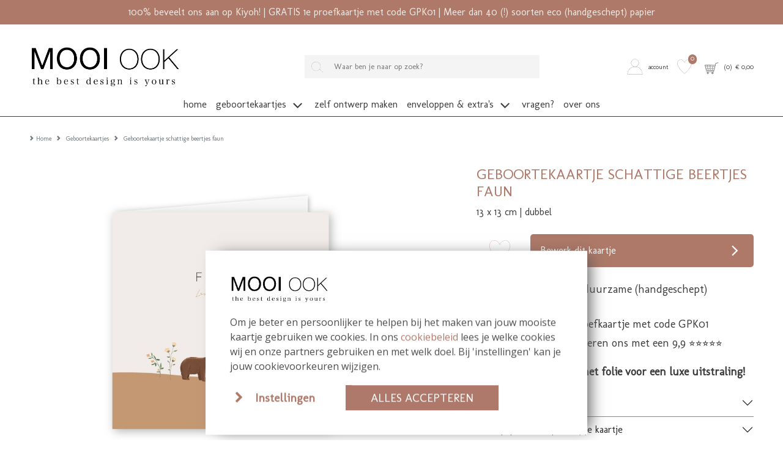

--- FILE ---
content_type: text/html; charset=UTF-8
request_url: https://mooiook.nl/geboortekaartje/geboortekaartje-schattige-beertjes-faun-dubbel-vierkant
body_size: 11818
content:
<!DOCTYPE html>
<html lang="nl">
        <head>
        <meta charset="UTF-8" />
        <meta http-equiv="X-UA-Compatible" content="IE=edge" />
        <meta name="viewport" content="width=device-width, initial-scale=1" />
        <meta name="apple-mobile-web-app-title" content="MOOI OOK" />
        <meta name="format-detection" content="telephone=yes" />
        <meta name="csrf-token" content="H7aU1KmzQMa7EmiBi5V3luvCB34YRv0Bc0sCdGAq">

                    <meta name="description" content="Lieve schattige getekende beertjes op glooiende berg. De achtergrond en de glooiing kun je van kleur veranderen. In de beeldbank vind je meer bloemetjes en andere dieren. Bestel een gratis proefkaartje." />
        
                    <meta name="robots" content="index, follow" />
        
                    <meta name="p:domain_verify" content="eded1153033d287cd198fddb3533da92" />
        
                <script src="https://www.google.com/recaptcha/api.js?hl=&render=6LfzOoEqAAAAAIOgO1VUQlae5-0qJzbEE1eCSJII"></script>
        <style>
            .grecaptcha-badge { visibility: hidden !important; }
        </style>


                            <link href="https://mooiook.nl/build/assets/cart-QBwLxvL3.css" rel="stylesheet" />
        
        <!-- rich pin of meta / only if page is not blog -->
                                    <meta property="og:type" content="product" />
                <meta property="og:site_name" content="MOOI OOK" />
                <meta property="og:availability" content="instock" />
                                                            <meta property="og:image" content="https://mooiook.nl/content/products/tn1_geboortekaartjeschattigebeertjesfaundubbelvierkant_1.jpg" />
                                            <meta property="og:image" content="https://mooiook.nl/content/products/tn1_geboortekaartjesschattigebeertjesfaundubbelvierkant_1.jpg" />
                                                    <meta property="og:title" content="Geboortekaartje schattige beertjes Faun" />
                <meta property="og:description" content="Lieve schattige getekende beertjes op glooiende berg. De achtergrond en de glooiing kun je van kleur veranderen. In de beeldbank vind je meer bloemetjes en andere dieren. Wil je een andere achtergrond kleur of een ander lettertype babynaam? Dit kaartje kun je zelf naar wens aanpassen. Vragen? Neem contact met ons op, wij helpen je graag!" />
                <meta property="og:url" content="https://mooiook.nl/geboortekaartje/geboortekaartje-schattige-beertjes-faun-dubbel-vierkant"/>
                <meta property="product:price:amount" content="2.20" />
                <meta property="product:price:currency" content="EUR" />





            
                <!-- /rich pin of meta -->

                            <meta name="google-site-verification" content="KW6AmNfTVex1Zw1K7DAS64mUzJf-Kxx8xrzmKVpyeSI" />

        
        <title>Geboortekaartje dubbel schattige beertjes Faun </title>

                    <link rel="shortcut icon" href="/storage/themes/drncards/img/favicon_klein.png" type="image/x-icon" />
            <link rel="icon" href="/storage/themes/drncards/img/favicon_klein.png" type="image/x-icon" />
        
        <!-- canonicals -->
                                                            
                <link rel="canonical" href="https://mooiook.nl/geboortekaartje/geboortekaartje-schattige-beertjes-faun-dubbel-vierkant" />
                                


        <!-- Bootstrap -->
                <link href="https://cdn.jsdelivr.net/npm/bootstrap@5.2.3/dist/css/bootstrap.min.css" rel="stylesheet" integrity="sha384-rbsA2VBKQhggwzxH7pPCaAqO46MgnOM80zW1RWuH61DGLwZJEdK2Kadq2F9CUG65" crossorigin="anonymous">


        <!-- Custom grid and blocks styling for category page -->
        
        <!-- Default design styles -->
        <link rel="stylesheet" type="text/css" media="all" href="/themes/default_v2/theme_v2.css" />
        <link rel="stylesheet" type="text/css" media="all" href="/themes/default_v2/css/default_v2.css" />
        
        <!-- Temp solution for usp styling issue -->
        <style>
            .wl-uspslider-3 {
                width: 100%;
            }


            .wl-uspslider {
                position: relative;
                height: 25px;
                width: 100%;
                padding: 0;
                margin: 0;
                list-style: none;
            }

            @media (min-width: 768px) {
                .wl-uspslider {
                    display: flex;
                    flex-direction: row;
                    flex-wrap: wrap;
                    justify-content: space-around;
                    align-items: center;
                }

                .wl-uspslider li {
                    margin: 0.25rem 0.625rem;
                    text-align: left;
                    align-items: center;
                    justify-content: center;
                    line-height: 1;
                    text-align: center;
                }
            }

            @media (max-width: 767px) {
                .wl-uspslider {
                    display: block;
                    overflow: hidden;
                }

                .wl-uspslider li {
                    align-items: center;
                    display: flex;
                    height: 25px;
                    justify-content: center;
                    margin: 0;
                    line-height: 1;
                    padding: 0;
                    position: absolute;
                    text-align: center;
                    width: 100%;
                }

                .wl-uspslider li:first-child {
                    animation: uspOneOfThree 10s ease-in-out infinite;
                }

                .wl-uspslider li:nth-child(2) {
                    animation: uspTwoOfThree 10s ease-in-out infinite;
                }

                .wl-uspslider li:nth-child(3) {
                    animation: uspThreeOfThree 10s ease-in-out infinite;
                }
            }

            @keyframes uspOneOfThree {
                0%, 27%, to {
                    opacity: 1;
                    top: 0;
                }
                30% {
                    opacity: 0;
                    top: -42px;
                }
                97% {
                    opacity: 0;
                    top: 42px;
                }
            }

            @keyframes uspTwoOfThree {
                0%, 30% {
                    opacity: 0;
                    top: 42px;
                }
                33%, 60% {
                    opacity: 1;
                    top: 0;
                }
                63%, to {
                    opacity: 0;
                    top: -42px;
                }
            }

            @keyframes uspThreeOfThree {
                0%, 63% {
                    opacity: 0;
                    top: 42px;
                }
                66%, 94% {
                    opacity: 1;
                    top: 0;
                }
                97%, to {
                    opacity: 0;
                    top: -42px;
                }
            }

        </style>

        <!-- Custom manager base css -->
        <style type="text/css">
            /* load custom css file with id 1 */
            .blocktype-products .fold img{box-shadow:none;-moz-box-shadow:none;-webkit-box-shadow:none}.product-title-block h1{color:#ae7968}#product-description ul:not(.slick-dots) li{background-image:url([data-uri])}
        </style>

        <!-- Custom manager css -->
        <style type="text/css">
                                                </style>

        <!-- Custom category page css -->
        <style type="text/css">
                </style>

        <!-- css based on isAdmin -->
        
        
        

                
                    
                <script>
                    dataLayer = [];
                </script>
            
                            <!-- custom google analytics script -->
                <!-- Google Tag Manager -->
<script>(function(w,d,s,l,i){w[l]=w[l]||[];w[l].push({'gtm.start':
new Date().getTime(),event:'gtm.js'});var f=d.getElementsByTagName(s)[0],
j=d.createElement(s),dl=l!='dataLayer'?'&l='+l:'';j.async=true;j.src=
'https://www.googletagmanager.com/gtm.js?id='+i+dl;f.parentNode.insertBefore(j,f);
})(window,document,'script','dataLayer','GTM-M9BXRBW');</script>
<!-- End Google Tag Manager -->
                    
                
                
                
                <script type="text/javascript">
            const reWrites = 1;
        </script>

        <!-- structured data organisation -->
        <script type="application/ld+json">

            
                {
                    "@context": "http://schema.org",
                    "@type": "Product",
                    "description": "Lieve schattige getekende beertjes op glooiende berg. De achtergrond en de glooiing kun je van kleur veranderen. In de beeldbank vind je meer bloemetjes en andere dieren. Wil je een andere achtergrond kleur of een ander lettertype babynaam? Dit kaartje kun je zelf naar wens aanpassen. Vragen? Neem contact met ons op, wij helpen je graag!",
                    "name": "Geboortekaartje schattige beertjes Faun",
                    "url": "geboortekaartje/geboortekaartje-schattige-beertjes-faun-dubbel-vierkant",
                    "image": [
                                                    "https://mooiook.nl/content/products/tn1_geboortekaartjeschattigebeertjesfaundubbelvierkant_1.jpg",
                                                                            ""
                    ],
                    "brand": {
                        "@type": "Brand",
                        "name": "MOOI OOK"
                    },
                    "sku": "5051",
                    "mpn": "5051",
                    "offers": {
                        "@type": "Offer",
                        "url": "https://mooiook.nl/geboortekaartje/geboortekaartje-schattige-beertjes-faun-dubbel-vierkant",
                        "priceCurrency": "EUR",
                        "price": "2.20",
                        "priceValidUntil": "2027-01-21",
                        "itemCondition": "https://schema.org/NewCondition",
                        "availability": "https://schema.org/OnlineOnly",
                        "seller": {
                            "@type": "LocalBusiness",
                            "telephone": "Whatsapp: 06-1980 6980",
                            "description": "Lieve schattige getekende beertjes op glooiende berg. De achtergrond en de glooiing kun je van kleur veranderen. In de beeldbank vind je meer bloemetjes en andere dieren. Bestel een gratis proefkaartje.",
                            "name": "MOOI OOK",
                            "image": "https://mooiook.nl/themes/drncards/img/logo_mooiook_nieuw.png",
                            "url": "https://mooiook.nl",
                            "address" : "Jeverweg 2-1",
                            "priceRange" : "$"
                        }
                    }
                }

            
        </script>
        <!-- /structured data organisation -->


        
        
                    <!-- structured data breadcrumbslist -->
            <script type="application/ld+json">
            {
                "@context": "https://schema.org",
                "@type": "BreadcrumbList",
                "itemListElement": [{
                    "@type": "ListItem",
                    "position": 1,
                    "name": "Home",
                    "item": "https://mooiook.nl"
                },{
                    "@type": "ListItem",
                    "position": 2,
                    "name": "Geboortekaartjes",
                    "item": "https://mooiook.nl/geboortekaartje"
                },{
                    "@type": "ListItem",
                    "position": 3,
                    "name": "Geboortekaartje schattige beertjes Faun",
                    "item": "https://mooiook.nl/geboortekaartje/geboortekaartje-schattige-beertjes-faun-dubbel-vierkant"
                }]
            }
            </script>
            <!-- /structured data breadcrumbslis -->
        
        
        <!-- load custom settings scripts: scripts_header -->
                <script src="https://analytics.ahrefs.com/analytics.js" data-key="QUQaxn3+O/CGhszRBhFAeA" async></script>

        <!-- load custom category scripts: scripts_header -->
                

    </head>

    <body class="is_v2 product_v2">
                

                

                                                        <!-- custom google analytics script -->
                <!-- Google Tag Manager (noscript) -->
<noscript><iframe src="https://www.googletagmanager.com/ns.html?id=GTM-M9BXRBW"
height="0" width="0" style="display:none;visibility:hidden"></iframe></noscript>
<!-- End Google Tag Manager (noscript) -->
                    
        
        <!-- main body wrapper -->
        <div class="body-wrapper">

            
            <!-- header -->
            <div id="main-header">
                <!-- pre header -->
                                <div id="text-header">
                                                                                                                    100% beveelt ons aan op Kiyoh! |
                                                                                                                GRATIS 1e proefkaartje met code GPK01 | 
                                                                                                                Meer dan 40 (!) soorten eco (handgeschept) papier
                                                                        </div>
                
                                
                                <div id="mp_mainmenu_backdrop"></div>
                                <div id="category-filters-block-slider-backdrop"></div>

                                
                <div id="sticky-header" class="sticky-header-desktop sticky-header-mobile">
                    <div id="logo-header" class="logo-header-default pt-md-4">
    <div class="container-xxxl">
        <div class="row">

            <!-- mobile menu button -->
                            <div class="mobile-menu-button-holder col-2 col-md-4 text-start d-flex align-items-center show-sm">
                                                                    <a href="#" target="_self" title="Mobile" class="mobilemenu_toggle" id="mobilemenu_toggle_open">
                            <span class="drn-icon drn-icon-inline me-1 drn-icon-mobile-menu drn-icon-mobile-menu-svg"></span>
                            <span class="header-icon-label">menu</span>
                        </a>
                                    </div>
            
            <!-- logo -->
            <div class="logo-holder col-5 col-md-4 text-start d-flex align-items-center">
                            <a href="/" ><img class="logo-header-img logo-header-img-default" src="/storage/themes/drncards/img/logo_mooiook_nieuw.png" alt="MOOI OOK" target="_self" width="250" height="55"></a>
                        </div>

            <!-- searchbar -->
                            <div class="search-holder col-12 col-md-5 text-center d-flex justify-content-center align-items-center hide-sm">
                <form action="/catalogsearch/result" class="" method="get" id="site-search-form">
                    <input type="hidden" name="_token" value="H7aU1KmzQMa7EmiBi5V3luvCB34YRv0Bc0sCdGAq">
                    <div class="typeahead__container">
                        <div class="typeahead__field">
                            <div class="typeahead__button">
                                <button type="submit">
                                                                                                                    <span class="typeahead__search-icon drn-icon-search drn-icon-search-svg" style="background-image: none; -webkit-mask: url('/storage/images/icons/site-user/iconzoeken.svg') no-repeat 50% 50%;mask: url('/storage/images/icons/site-user/iconzoeken.svg') no-repeat 50% 50%;mask-size: contain; -webkit-mask-size: contain;"></span>
                                                                    </button>
                            </div>
                            <div class="typeahead__query">
                                <input id="site-search-mobile" class="js-typeahead" type="search" value="" placeholder="Waar ben je naar op zoek?" name="search" autocomplete="off">
                            </div>
                        </div>
                    </div>
                </form>
            </div>
            
            
            <!-- account -->
            <div class="account-holder col-5 col-md-3 text-end d-flex align-items-center">
                <ul itemscope itemtype="http://www.schema.org/SiteNavigationElement" class="logo-header-account ms-auto">
                    <li class="logo-header-account-hassubmenu">
                                                                                <a href="/mijnAccount" id="accountSubMenuInit" target="_self" id="slider-account-login" title="Account" itemprop="url" role="button">
                                <span class="drn-icon drn-icon-inline me-1 drn-icon-user drn-icon-user-svg" style="background-image: none; -webkit-mask: url('/storage/images/icons/site-user/icoontjeaccount.svg') no-repeat 50% 50%;mask: url('/storage/images/icons/site-user/icoontjeaccount.svg') no-repeat 50% 50%;mask-size: contain; -webkit-mask-size: contain;"></span>
                                <span itemprop="name" class="header-icon-label">Account</span>
                            </a>
                                                                    </li>
                    <li>
                                                                                <a href="#" id="likedcards" data-customerid="0" target="_self" title="Likes" itemprop="url" role="button">
                                <span class="drn-icon drn-icon-inline me-1 drn-icon-like drn-icon-like-svg" style="background-image: none; -webkit-mask: url('/storage/images/icons/site-user/icoontjelike.svg') no-repeat 50% 50%;mask: url('/storage/images/icons/site-user/icoontjelike.svg') no-repeat 50% 50%;mask-size: contain; -webkit-mask-size: contain;"></span>
                                <span itemprop="name" class="header-icon-label show-sm">Likes</span>
                            </a>
                                                <span class="header-icon-like-notification">0</span>
                    </li>
                    <li>
                                                                                <a href="/checkout/besteloverzicht" id="logo-header-cart" target="_self" title="Naar overzicht" itemprop="url" role="button">
                                <span class="drn-icon drn-icon-inline me-1 drn-icon-cart drn-icon-cart-svg" style="background-image: none; -webkit-mask: url('/storage/images/icons/site-user/iconwinkelmand.svg') no-repeat 50% 50%;mask: url('/storage/images/icons/site-user/iconwinkelmand.svg') no-repeat 50% 50%;mask-size: contain; -webkit-mask-size: contain;"></span>
                                <span id="logo-header-cart-holder" itemprop="name" class="header-icon-label hide-sm">(<span id="logo-header-cart-amount">0</span>)&nbsp;&nbsp;&euro; <span id="logo-header-cart-price">0,00</span></span><span itemprop="name" class="header-icon-label show-sm">Mandje</span>
                                <div id="logo-header-cart-overview">
                                    <div class="logo-header-cart-overview-container header-icon-label lh-lg">
                                        <div id="logo-header-cart-overview-container" class="container pt-2 pb-2 text-start"></div>
                                    </div>
                                </div>
                            </a>
                                            </li>
                </ul>
            </div>
        </div>
    </div>
</div>

                                                            <nav id="mp_mainmenu" itemscope itemtype="http://www.schema.org/SiteNavigationElement">

                        <div id="mobilemenu_header_container">
                            <!-- header -->
                            <div class="container mobilemenu_header pt-2 show-sm">
                                <div class="row">
                                    <div class="col-6 fs-5 ps-0">Menu</div>
                                    <div class="col-6 text-end pe-0">
                                        <a href="#" target="_self" title="Mobile" class="mobilemenu_toggle" id="mobilemenu_toggle_close">
                                                                                                                                            <span class="drn-icon drn-icon-inline me-1 drn-icon-close drn-icon-close-svg"></span> sluiten
                                                                                    </a>
                                    </div>
                                </div>
                            </div>

                            <!-- searchbar -->
                            <div class="search-holder col-12 ps-3 pe-3 pt-3 show-sm">
                                <form action="/catalogsearch/result" class="" method="get" id="site-search-form">
        <input type="hidden" name="_token" value="H7aU1KmzQMa7EmiBi5V3luvCB34YRv0Bc0sCdGAq" autocomplete="off">        <div class="typeahead__container">
            <div class="typeahead__field">
                <div class="typeahead__button">
                    <button type="submit">
                        
                        <span class="typeahead__search-icon drn-icon-search drn-icon-search-svg" style="background-image: none; -webkit-mask: url('/storage/images/icons/site-user/iconzoeken.svg') no-repeat 50% 50%;mask: url('/storage/images/icons/site-user/iconzoeken.svg') no-repeat 50% 50%;mask-size: contain; -webkit-mask-size: contain;"></span>
                                            </button>
                </div>
                <div class="typeahead__query">
                    <input id="site-search-mobile" class="js-typeahead" type="search" value="" placeholder="" name="search" autocomplete="off">
                </div>
            </div>
        </div>
    </form>


                            </div>
                        </div>

                        <!-- main menu -->
                        <ul id="mp_mainmenu_list" class="center" role="menu">
    
        
        
        
        
        <li class="mp_menuitem">
            <a itemprop="url" href="/home" title="Home" role="button" aria-expanded="false">
                <span itemprop="name">Home
                                    </span>
            </a>
                    </li>
    
        
        
        
        
        <li class="mp_menuitem">
            <a itemprop="url" href="/geboortekaartje" title="Geboortekaartjes" role="button" aria-expanded="false">
                <span itemprop="name">Geboortekaartjes
                                                                        
                            <span class="drn-icon drn-icon-inline drn-icon-menu-arrow drn-icon-menu-arrow-svg"></span>
                                                <span class="mp_submenu-icon"></span>
                                    </span>
            </a>
                            <ul class="mp_mainmenu_sub_nav mp_mainmenu_sub_nav_2">
                                            <li class="mp_mainmenu_sub_nav_content">
                            <h5><strong>MAAK EEN KEUZE</strong></h5>

<ul>
	<li><a href="/geboortekaartje/">Alle kaartjes</a></li>
	<li><a href="/geboortekaartjes/jongen">Jongenskaartjes</a></li>
	<li><a href="/geboortekaartjes/meisje">Meisjeskaartjes</a></li>
	<li><a href="/geboortekaartje/trend/">Trend 2026</a></li>
	<li>&nbsp;</li>
	<li><a href="/geboortekaartjes/losse-labels">TIP! Losse labels</a></li>
	<li>&nbsp; &nbsp;</li>
	<li><strong><a href="/eigen-ontwerp/"><span style="color:#000000;">Zelf ontwerpen</span></a></strong><em> <strong>(leeg kaartje template)</strong></em></li>
</ul>
                        </li>
                                            <li class="mp_mainmenu_sub_nav_content">
                            <h5><strong>EXCLUSIEF</strong></h5>

<ul>
	<li><a href="/geboortekaartje/kalkpapier-kaartje">Geboortekaartjes kalkpapier</a></li>
	<li><a href="/geboortekaartje-label">Geboortekaartjes labels</a></li>
	<li><a href="/geboortekaartjes/hout">Echt houten geboortekaartjes</a><br />
	&nbsp;</li>
	<li><strong>DESIGNER COLLABS</strong></li>
	<li><a href="/geboortekaartjes-froukje-den-nijs">Froukje den Nijs (tip!)</a></li>
	<li>&nbsp;</li>
	<li><strong>DUURZAAM</strong></li>
	<li><a href="https://mooiook.nl/geboortekaartje/handgeschept-papier">Handgeschept papier (tip!)</a></li>
	<li><a href="/geboortekaartje/groeipapier">Geboortekaartjes groeipapier</a></li>
	<li><a href="/geboortekaartje/duurzaam/">Ecologisch papier &amp; karton</a></li>
</ul>
                        </li>
                                    </ul>
                    </li>
    
        
        
        
        
        <li class="mp_menuitem">
            <a itemprop="url" href="/geboortekaartjes/eigen-ontwerp" title="Zelf ontwerp maken" role="button" aria-expanded="false">
                <span itemprop="name">Zelf ontwerp maken
                                    </span>
            </a>
                    </li>
    
        
        
        
        
        <li class="mp_menuitem">
            <a itemprop="url" href="/mooi-verzenden" title="Enveloppen &amp; extra&#039;s" role="button" aria-expanded="false">
                <span itemprop="name">Enveloppen &amp; extra&#039;s
                                                                        
                            <span class="drn-icon drn-icon-inline drn-icon-menu-arrow drn-icon-menu-arrow-svg"></span>
                                                <span class="mp_submenu-icon"></span>
                                    </span>
            </a>
                            <ul class="mp_mainmenu_sub_nav mp_mainmenu_sub_nav_1">
                                            <li class="mp_mainmenu_sub_nav_content">
                            <h5><strong>MAAK EEN KEUZE</strong></h5>

<ul>
<li><a href="/mooi-verzenden/enveloppen-en-afwerking">Enveloppen</a></li>
	<li><a href="/mooi-verzenden/sluitstickers">Sluitstickers</a></li>
	<li><a href="/etiketten">Etiketten</a></li>
	<li><a href="/losse-labels">Kraamkaartjes en foto labeltjes</a></li>
    <li><a href="/geboorteborden">Geboorteborden</a></li>
</ul>
                        </li>
                                    </ul>
                    </li>
    
        
        
        
        
        <li class="mp_menuitem">
            <a itemprop="url" href="/faq" title="Vragen?" role="button" aria-expanded="false">
                <span itemprop="name">Vragen?
                                    </span>
            </a>
                    </li>
    
        
        
        
        
        <li class="mp_menuitem">
            <a itemprop="url" href="/contact/over-ons" title="Over ons" role="button" aria-expanded="false">
                <span itemprop="name">Over ons
                                    </span>
            </a>
                    </li>
    
    
</ul>


                    </nav>
                                        
                </div>

            </div>
            <!-- /header -->

            <!-- main -->
            <div id="main">







    <section id="breadcrumbs" class="mt-4">
        <div class="container-xxxl">
            <div class="row">
                <div class="col-12">
                    <nav class="d-none d-md-block" style="--bs-breadcrumb-divider: url(&#34;data:image/svg+xml,%3Csvg xmlns='http://www.w3.org/2000/svg' width='8' height='8'%3E%3Cpath d='M2.5 0L1 1.5 3.5 4 1 6.5 2.5 8l4-4-4-4z' fill='currentColor'/%3E%3C/svg%3E&#34;);" aria-label="breadcrumb">
	<ol class="breadcrumb mb-0" itemscope itemtype="http://schema.org/BreadcrumbList">
		<li class="breadcrumb-item" itemprop="itemListElement" itemscope itemtype="http://schema.org/ListItem">
			<a href="/" itemprop="item"><span itemprop="name">Home</span></a><meta itemprop="position" content="1" />
		</li>
					<li class="breadcrumb-item" itemprop="itemListElement" itemscope itemtype="http://schema.org/ListItem">
				<a href="/geboortekaartje" itemprop="item">					<span itemprop="name">Geboortekaartjes</span>
				</a>				<meta itemprop="position" content="2" />
			</li>
					<li class="breadcrumb-item active" itemprop="itemListElement" itemscope itemtype="http://schema.org/ListItem" aria-current="page">
									<span itemprop="name">Geboortekaartje schattige beertjes faun</span>
								<meta itemprop="position" content="3" />
			</li>
			</ol>
</nav>



	
	<nav class="d-block d-md-none" aria-label="breadcrumb">
		<ol class="breadcrumb mb-0">
												<li class="breadcrumb-item breadcrumb-item-back active" aria-current="page">
						<a href="/geboortekaartje" itemprop="item">Terug</a>
					</li>
																</ol>
	</nav>
                </div>
            </div>
        </div>
    </section>

<section id="product-description" class="mt-4" data-productid="5051">
    <div class="container-xxxl">
        <div class="row">
            <div class="col-12">
                <div class="product-image-block mb-5 mb-md-0">
                    <div class="ratio ratio-4x3 tweeluik">
                                                                            <div class="category_image_wrapper product_image_wrapper tweeluik kaartje f-130-130 disabledropshadow">
    <div class="category_image_element orientation_square">

                <div class="card_holder_slick_product">

                                    <div class="card_side card_holder card_holder_media">
            <img loading="lazy" src="/content/products/tn1_geboortekaartjeschattigebeertjesfaundubbelvierkant_1.jpg" alt="Geboortekaartje schattige beertjes" width="695" height="695" />
        </div>
            <div class="card_side card_holder card_holder_media">
            <img loading="lazy" src="/content/products/tn1_geboortekaartjesschattigebeertjesfaundubbelvierkant_1.jpg" alt="Babykaartje beertjes Faun" width="695" height="695" />
        </div>
            
                
                
                </div>
    </div>
</div>
                                            </div>

                                                                <div class="product-thumbnail-slider-holder mt-4 hide-sm">
                                                                                                                            <div class="product-thumbnail-slide product-thumbnail-media-content ratio ratio-4x3">
                                        <img src="/content/products/tn1_geboortekaartjeschattigebeertjesfaundubbelvierkant_1.jpg" alt="geboortekaartje-schattige-beertjes-faun-dubbel-vierkant" width="116" height="116">
                                    </div>
                                                                    <div class="product-thumbnail-slide product-thumbnail-media-content ratio ratio-4x3">
                                        <img src="/content/products/tn1_geboortekaartjesschattigebeertjesfaundubbelvierkant_1.jpg" alt="geboortekaartjes-schattige-beertjes-faun-dubbel-vierkant" width="116" height="116">
                                    </div>
                                                                                                                                                                                                    </div>
                                    </div>

                <div class="product-title-block mb-3 mb-md-0 mt-2 mt-md-0">
                                                                                                    <span class="h2"></span>                    <h1>Geboortekaartje schattige beertjes Faun</h1>
                                        <div class="product-shorttags">13 x 13 cm | dubbel</div>
                                    </div>

                <div class="product-button-block mb-4 mt-4" data-producttypeid="1" data-producttypename="kaartje">
                    <div class="container">
                        <div class="row">


                                                                                    <div class="col-2 ps-0 pe-0 d-flex justify-content-center align-items-center">
                                <div class="product-wish-content">
                                    <a href="#" class="category-product-addtowish" title="Zet op verlanglijstje" data-label="Geboortekaartje schattige beertjes Faun" data-pid="5051" data-customerid="0" data-customerid="0" data-like="/storage/images/icons/site-user/icoontjelikevul.svg" data-unlike="/storage/images/icons/site-user/icoontjelike.svg">
                                                                                                                                                                                                                                                <span class="drn-icon drn-icon-inline drn-icon-like drn-icon-like-svg" style="background-image: none; -webkit-mask: url('/storage/images/icons/site-user/icoontjelike.svg') no-repeat 50% 50%;mask: url('/storage/images/icons/site-user/icoontjelike.svg') no-repeat 50% 50%;mask-size: contain; -webkit-mask-size: contain;"></span>
                                                                                                                                        <span class="header-icon-label visually-hidden">Zet op verlanglijstje</span>
                                        </a>
                                </div>
                            </div>
                            
                            <div class="col-10 pe-0">
                                                                                                                                                                                                                                        <a href="/editor/product/8cgssw" id="btn-edit-product" class="has-editor btn btn-action btn-block d-flex justify-content-between align-items-center" title="Zelf ontwerpen" target="_self" onclick="ga('send', 'event', 'button klik', 'klikken', 'naar editor');">
                                            <span class="text-start text-truncate w-75">
                                                                                                    Bewerk dit kaartje
                                                                                            </span>
                                                                                                                                            <span class="drn-icon drn-icon-inline drn-icon-button-arrow drn-icon-button-arrow-svg"></span>
                                                                                    </a>
                                                                                                                                                        </div>
                        </div>
                    </div>
                                                                <div>
                            <!-- staticblock: product-card-below-orderbutton --><!-- not found or empty --><!-- /staticblock: product-card-below-orderbutton -->
                        </div>
                                    </div>

                <!-- static block 1 -->
                                    <div class="product-static-block product-static-block-1">
                                                                        <!-- staticblock: 170 --><div class="isStaticBlock" data-id="170"><ul>
	<li><span style="font-size:18px;"><span style="font-size:18px;">Kies uit exclusieve, duurzame (handgeschept) papiersoorten</span></span></li>
	<li><span style="font-size:18px;">Bestel een gratis proefkaartje met code GPK01</span></li>
	<li><span style="font-size:18px;">Onze klanten waarderen ons met een 9,9 ⭐⭐⭐⭐⭐</span></li>
</ul>

<p><span style="font-size:18px;"><strong>Tip! Bestel dit kaartje met folie voor een luxe uitstraling!</strong></span></p></div><!-- /staticblock: 170 -->
                    </div>
                                <!-- /static block 1 -->

                <div class="product-information-tabs">
                    <!-- default calculate button -->
                                                                                    <!-- /default calculate button -->
                    <div class="accordion mb-3" id="accordionProduct">
                                                <div class="accordion-item">
                            <div class="accordion-header" id="panelHeading1">
                                <button class="accordion-button collapsed" type="button" data-bs-toggle="collapse" data-bs-target="#panelConent1" aria-expanded="true" aria-controls="panelConent1">
                                Omschrijving
                                </button>
                            </div>
                            <div id="panelConent1" class="accordion-collapse collapse" aria-labelledby="panelHeading1" data-bs-parent="#accordionProduct">
                                <div class="accordion-body">
                                                                        <p><br />
Lieve schattige getekende beertjes op glooiende berg. De achtergrond en de glooiing kun je van kleur veranderen. In de beeldbank vind je meer bloemetjes en andere dieren.</p>

<p>&nbsp;</p>

<p>Wil je een andere achtergrond kleur of een ander lettertype babynaam? Dit kaartje kun je zelf naar wens aanpassen. Vragen? Neem contact met ons op, wij helpen je graag!</p>

                                    <div class="product-layoutname"><span class="product-layoutname-label">Formaat van dit kaartje:</span> Dubbel 13x13</div>                                </div>
                            </div>
                        </div>
                                                                        <div class="accordion-item">
                            <div class="accordion-header" id="panelHeading2">
                                <button class="accordion-button collapsed" type="button" data-bs-toggle="collapse" data-bs-target="#panelContent2" aria-expanded="false" aria-controls="panelContent2">
                                Welk papiersoort past bij je kaartje
                                </button>
                            </div>
                            <div id="panelContent2" class="accordion-collapse collapse" aria-labelledby="panelHeading2" data-bs-parent="#accordionProduct">
                                <div class="accordion-body">
                                                                                                                                                            <!-- staticblock: 168 --><div class="isStaticBlock" data-id="168"><p>Tip! <a href="https://mooiook.nl/mooi-verzenden/papierwaaier-papier-samples"><strong>Bestel </strong></a>een papierwaaier bij je proefkaartje. Alle papiersoorten zijn daarmee in het echt te beoordelen. Er zijn papiersoorten beschikbaar van 200 grams groeipapier tot en met 700 grams robuust karton. We printen ook op 1 mm echt hout.</p>

<p>We drukken alle kaarten zelf en zijn gespecialiseerd in:</p>

<ul>
	<li>Hout</li>
	<li>Bloeipapier</li>
	<li>Dik karton</li>
	<li>Ecologisch verantwoord papier</li>
</ul>

<p>Bekijk <a href="https://mooiook.nl/alle-papiersoorten/">hier </a>al onze papiersoorten</p></div><!-- /staticblock: 168 -->
                                                                                                            
                                </div>
                            </div>
                        </div>
                                                                        <div class="accordion-item">
                            <div class="accordion-header" id="panelHeading3">
                                <button class="accordion-button collapsed" type="button" data-bs-toggle="collapse" data-bs-target="#panelContent3" aria-expanded="false" aria-controls="panelContent3">
                                Hoeveel kost dit kaartje
                                </button>
                            </div>
                            <div id="panelContent3" class="accordion-collapse collapse" aria-labelledby="panelHeading3" data-bs-parent="#accordionProduct">
                                <div class="accordion-body">
                                                                                                                                                            <!-- staticblock: 167 --><div class="isStaticBlock" data-id="167"><p>Bereken nu zelf je prijs!</p>

<a href="#" id="" class="btn btn-primary btn-action text-center open-popup-calculator-modal" title="Bereken alvast jouw prijs" data-id="0">Bereken alvast jouw prijs</a></div><!-- /staticblock: 167 -->
                                                                                                            
                                </div>
                            </div>
                        </div>
                                                                        <div class="accordion-item">
                            <div class="accordion-header" id="panelHeading4">
                                <button class="accordion-button collapsed" type="button" data-bs-toggle="collapse" data-bs-target="#panelContent4" aria-expanded="false" aria-controls="panelContent4">
                                Wie zijn wij?
                                </button>
                            </div>
                            <div id="panelContent4" class="accordion-collapse collapse" aria-labelledby="panelHeading4" data-bs-parent="#accordionProduct">
                                <div class="accordion-body">
                                                                                                                                                            <!-- staticblock: 169 --><div class="isStaticBlock" data-id="169"><p>Bij MOOI OOK draait alles om passie, aandacht en vooral veel plezier!</p>

<p>Iris is grafisch ontwerper en ontwerpt de mooiste geboortekaartjes, trouwkaarten en rouwkaarten. Daarnaast verzorgt Iris de online marketing en houdt ze zich bezig met social media. Heb je vragen? Dan kijkt Iris graag even met je mee.</p>

<p>Geert print jouw kaartjes, werkt ze netjes af, pakt ze zorgvuldig in en zorgt ervoor dat het pakket via PostNL bij jou komt. Als de printers bezig zijn is hij vaak op zoek naar nog meer unieke papiersoorten.</p></div><!-- /staticblock: 169 -->
                                                                                                            
                                </div>
                            </div>
                        </div>
                                            </div>
                </div>

                <!-- static block 2 -->
                                    <div class="product-static-block product-static-block-2">
                                                                        <!-- staticblock: 171 --><div class="isStaticBlock" data-id="171"><h3 style="color:#ae7968;">Heb je vragen?</h3>

<p>Mail ons op team@mooiook.nl<br />
Wij helpen je graag!</p></div><!-- /staticblock: 171 -->
                    </div>
                                <!-- /static block 2 -->

                <!-- static block 3 -->
                                <!-- /static block 3 -->
            </div>
        </div>
    </div>
</section>

<section id="product-alternative-products" class="mt-4">

            <div id="product-tags" class="order-0 mt-5">
        <div class="container-xxxl">
            <div class="row">
                <div class="col-12">
                    <div class="product-alternative-products-title">
                        Tags
                    </div>
                    <div class="product-alternative-products-tags">
                                                    <a href="https://mooiook.nl/geboortekaartjes/dieren" title="beertjes" target="_self"><span class="tag">beertjes</span></a>
                                            </div>
                </div>
            </div>
        </div>
    </div>
    
                <div id="product-complete" class="order-1 mt-5">
            <div class="container-xxxl">
                <div class="row">
                    <div class="col-12">
                        <div class="product-alternative-products-title">
                            Maak je kaartje compleet
                        </div>
                        <div id="upsell-wrapper">
                                                            <div class="upsell-holder">
                                    <a href="/14-x-14-cm-kraft-effen-envelop-vierkant" title="14 x 14 cm kraft">
                                        <div class="upsell-img-container ratio ratio-16x9">
                                                                                                                                        <img class="" src="/content/products/tn1_envelopkraftbruin14x14cm_1.png" alt="14 x 14 cm kraft" width="600" height="600" />
                                                                                    </div>
                                    </a>
                                    <div class="upsell-footer mt-2">

                                                                                                                            <a href="#" class="category-product-addtowish" title="Zet op verlanglijstje" data-label="14 x 14 cm kraft" data-pid="3091" data-customerid="0" data-like="/storage/images/icons/site-user/icoontjelikevul.svg" data-unlike="/storage/images/icons/site-user/icoontjelike.svg">
                                                                                                                                                                                                                                                                    <span class="drn-icon drn-icon-inline drn-icon-like drn-icon-like-svg" style="background-image: none; -webkit-mask: url('/storage/images/icons/site-user/icoontjelike.svg') no-repeat 50% 50%;mask: url('/storage/images/icons/site-user/icoontjelike.svg') no-repeat 50% 50%;mask-size: contain; -webkit-mask-size: contain;"></span>
                                                                                                                                                    <span class="header-icon-label visually-hidden">Zet op verlanglijstje</span>
                                            </a>
                                        
                                        <div class="upsell-type">Bijpassende enveloppen</div>
                                                                                <div class="upsell-footer-title mb-2">Enveloppen 14 x 14 cm kraft</div>
                                    </div>
                                    <a href="#" title="Bekijk alle" class="upsell-footer-action open-upselling-complete" data-title="Bijpassende enveloppen" data-productid="5051" data-upsellblockid="1" data-upsellproductid="3091" data-customerid="0">Bekijk alle</a>
                                </div>
                                                            <div class="upsell-holder">
                                    <a href="/sluitsticker-regenboog-ooievaar-2" title="Sluitsticker gekleurde bloemetjes">
                                        <div class="upsell-img-container ratio ratio-16x9">
                                                                                                                                        <img class="" src="/content/products/tn1_sluitsticker_takjes_bloemetjes_gekleurd_1.png" alt="Sluitsticker gekleurde bloemetjes" width="600" height="600" />
                                                                                    </div>
                                    </a>
                                    <div class="upsell-footer mt-2">

                                                                                                                            <a href="#" class="category-product-addtowish" title="Zet op verlanglijstje" data-label="Sluitsticker gekleurde bloemetjes" data-pid="5258" data-customerid="0" data-like="/storage/images/icons/site-user/icoontjelikevul.svg" data-unlike="/storage/images/icons/site-user/icoontjelike.svg">
                                                                                                                                                                                                                                                                    <span class="drn-icon drn-icon-inline drn-icon-like drn-icon-like-svg" style="background-image: none; -webkit-mask: url('/storage/images/icons/site-user/icoontjelike.svg') no-repeat 50% 50%;mask: url('/storage/images/icons/site-user/icoontjelike.svg') no-repeat 50% 50%;mask-size: contain; -webkit-mask-size: contain;"></span>
                                                                                                                                                    <span class="header-icon-label visually-hidden">Zet op verlanglijstje</span>
                                            </a>
                                        
                                        <div class="upsell-type">Sluitstickers</div>
                                                                                <div class="upsell-footer-title mb-2">Sluitsticker gekleurde bloemetjes</div>
                                    </div>
                                    <a href="#" title="Bekijk alle" class="upsell-footer-action open-upselling-complete" data-title="Sluitstickers" data-productid="5051" data-upsellblockid="2" data-upsellproductid="5258" data-customerid="0">Bekijk alle</a>
                                </div>
                                                    </div>
                    </div>
                </div>
            </div>
        </div>

                <div id="upselling-complete-background" class="close-upselling-complete"></div>
        <div id="upselling-complete-holder">
            <div class="container-fluid ps-0 pe-0">
                <div class="row">
                    <div class="col-12">
                        <div class="upselling-complete-title">Lipsum</div>
                    </div>
                    <div class="upselling-complete-close close-upselling-complete">
                                                                                <span class="drn-icon drn-icon-inline drn-icon-close drn-icon-close-svg"></span> sluiten
                                            </div>
                    <div id="upselling-complete-slider">
                        <div class="upselling-complete-element">
                            <div class="upselling-complete-element-wrapper">&nbsp;</div>
                        </div>
                    </div>
                </div>
            </div>
        </div>
    
    

        
        
        
        
</section>

<section id="product-footer-content" class="mt-4 mb-5">
    <div class="container-xxxl">
        <div class="row">
            <div class="col-12">
                                                
            </div>
        </div>
    </div>
</section>

<script>
    let productPrice = parseInt('0' || 100, 10);
</script>


        

<script type="text/javascript">
    if( typeof dataLayer !== 'undefined') {
        dataLayer.push({
            "event": "view_item",
            "value": 2.20,
            "currency": "EUR",
            "ecommerce":
            {
                "items": [
                    {
                        "item_id": "5051",
                        "item_name": "Geboortekaartje schattige beertjes Faun",
                        "item_category": "Alle geboortekaartjes",
                        "item_category2": "",
                        "price": 2.20,
                        "quantity": 1
                    }
                ]
            }
        });
    }
</script>


<div class="cardContent modal cart-modal fade" id="upsellingSelectSizeModal" tabindex="-1" aria-labelledby="upsellingSelectSizeModalLabel" aria-hidden="true">
    <div class="modal-dialog modal-dialog-centered">
        <div class="modal-content">
            <div class="modal-header">
                <h1 class="modal-title fs-5" id="upsellingSelectSizeModalLabel">
                    Kies je formaat
                </h1>
                <button type="button" class="btn-close" data-bs-dismiss="modal" aria-label="Close"></button>
            </div>
            <div class="modal-body" id="upsellingSelectSizeModalBody">

                
                <div class="modal-footer">
                    <a id="edit-upselling-size" href="#">
                        <button class="cart-btn " data-url="" style="pointer-events: all">
                            Bewerk & bestel
                        </button>
                    </a>
                </div>
            </div>
        </div>
    </div>
</div>


<!-- Modal -->

<!-- <div class="modal fade" id="calculatorModal" tabindex="-1" aria-labelledby="calculatorModalLabel" aria-hidden="true">
    <div class="modal-dialog modal-lg" style="height: calc(100vh - 3.5rem);">
        <div class="modal-content" style="height: auto;min-height: 100%;border-radius: 0;">
            <div class="modal-body">
                <iframe src="" width="99.6%" height="" frameborder="0" id="calculatorModalFrame"></iframe>
            </div>
            <div class="modal-footer">
                <button type="button" class="btn btn-default" data-bs-dismiss="modal">Close</button>
            </div>
        </div>
    </div>
</div> -->


<div class="modal fade" data-type="calculatorModal-modal" id="calculatorModal" tabindex="-1" aria-labelledby="calculatorModalLabel" aria-hidden="true">
    <div class="modal-dialog modal-lg">
        <div class="modal-header">
            <h4 class="modal-title fs-5" id="calculatorModalLabel">Bereken alvast jouw prijs</h4>
            <button type="button" class="btn-close" data-bs-dismiss="modal" aria-label="Annuleren"></button>
        </div>
        <div class="modal-content">
            <div class="modal-body">
                <iframe src="" width="99.6%" height="" frameborder="0" id="calculatorModalFrame"></iframe>
            </div>
            <div class="modal-footer">
                <button type="button" class="btn btn-primary btn-action-outline" data-bs-dismiss="modal">Sluiten</button>
            </div>
        </div>
    </div>
</div>            </div>
            <!-- /main -->

            <!-- faq's -->
                        
                                    
                        <!-- custom -->
            <div class="custom-footer clearfix">
                <!-- staticblock: footer_fullwidth_1 --><!-- not found or empty --><!-- /staticblock: footer_fullwidth_1 -->
            </div>
            <!-- /custom -->

            <!-- footer -->
            <div id="pre-footer">
                <div class="container-xxxl pt-2 pb-2">
                    <div class="row">
                        <div class="col-12 col-md-6 d-flex align-items-center justify-content-start pre-footer-column1">
                            <img src="/images/msp-icons/ideal.svg" alt="iDEAL" title="iDEAL" class="footer-payment-icon" width="50" height="25" />                                                        <img src="/images/msp-icons/maestro.svg" alt="Maestro" title="Maestro" class="footer-payment-icon" width="50" height="25" />                            <img src="/images/msp-icons/sofort-en.svg" alt="SOFORT Banking" title="SOFORT Banking" class="footer-payment-icon" width="50" height="25" />                            <img src="/images/msp-icons/visa.svg" alt="VISA" title="VISA" class="footer-payment-icon" width="50" height="25" />                            <img src="/images/msp-icons/mastercard.svg" alt="MasterCard" title="MasterCard" class="footer-payment-icon" width="50" height="25" />                            <img src="/images/msp-icons/mistercash.svg" alt="Bancontact" title="Bancontact" class="footer-payment-icon" width="50" height="25" />                                                                                                                                                                                                                            </div>
                        <div class="col-12 col-md-6 d-flex align-items-center justify-content-end pre-footer-column2">
                                                                                </div>
                    </div>
                </div>
            </div>



            <div id="main-footer">
                <div class="container-xxxl pt-4">
                    <div class="row">
                        <div class="col-12 col-md-6 col-lg-3 main-footer-column1">
                                                            <span class="footer-heading">MEER INFORMATIE
                                                                                                                    <span class="drn-icon drn-icon-inline me-2 drn-icon-menu-arrow drn-icon-menu-arrow-svg d-sm-block d-md-none float-end"></span>
                                                                    </span>
                                                                                        <div class="footermenu-content-expander">
                                    <ul class="pb-4" itemscope itemtype="http://www.schema.org/SiteNavigationElement">
                                                                                    <li><a href="https://mooiook.nl/alle-papiersoorten" itemprop="url"><span itemprop="name">Papiersoorten</span></a></li>
                                                                                    <li><a href="https://mooiook.nl/meest-gestelde-vragen/vragen-over-de-levering" itemprop="url"><span itemprop="name">Levertijden</span></a></li>
                                                                                    <li><a href="https://mooiook.nl/werkwijze/prijsoverzicht" itemprop="url"><span itemprop="name">Prijsoverzicht</span></a></li>
                                                                                    <li><a href="https://mooiook.nl/meest-gestelde-vragen/retouren" itemprop="url"><span itemprop="name">Retouren</span></a></li>
                                                                                    <li><a href="https://mooiook.nl/leveringsvoorwaarden" itemprop="url"><span itemprop="name">Algemene voorwaarden</span></a></li>
                                                                                    <li><a href="https://mooiook.nl/privacy-verklaring" itemprop="url"><span itemprop="name">Privacy verklaring</span></a></li>
                                                                            </ul>
                                </div>
                                                        <!-- staticblock: footer_column_1 --><!-- not found or empty --><!-- /staticblock: footer_column_1 -->
                        </div>
                        <div class="col-12 col-md-6 col-lg-3 main-footer-column2">
                                                            <span class="footer-heading">KAARTEN
                                                                                                                    <span class="drn-icon drn-icon-inline me-2 drn-icon-menu-arrow drn-icon-menu-arrow-svg d-sm-block d-md-none float-end"></span>
                                                                    </span>
                                                                                        <div class="footermenu-content-expander">
                                    <ul class="pb-4" itemscope itemtype="http://www.schema.org/SiteNavigationElement">
                                                                                    <li><a href="https://mooiook.nl/geboortekaartje" itemprop="url"><span itemprop="name">Geboortekaartjes</span></a></li>
                                                                                    <li><a href="https://mooiook.nl/geboortekaartjes/eigen-ontwerp" itemprop="url"><span itemprop="name">Trouwkaarten zelf ontwerpen</span></a></li>
                                                                                    <li><a href="https://mooiook.nl/rouwdrukwerk" itemprop="url"><span itemprop="name">Rouwdrukwerk</span></a></li>
                                                                                    <li><a href="https://mooiook.nl/stilgeboren" itemprop="url"><span itemprop="name">Stilgeboren kindje</span></a></li>
                                                                                    <li><a href="https://mooiook.nl" itemprop="url"><span itemprop="name">_</span></a></li>
                                                                                    <li><a href="https://mooiook.nl/mooi-verzenden/papierwaaier-papier-samples" itemprop="url"><span itemprop="name">Bestel een papierwaaier</span></a></li>
                                                                            </ul>
                                </div>
                                                        <!-- staticblock: footer_column_2 --><!-- not found or empty --><!-- /staticblock: footer_column_2 -->
                        </div>
                        <div class="col-12 col-md-6 col-lg-3 main-footer-column3">
                                                            <span class="footer-heading">TIPS & INSPIRATIE
                                                                                                                    <span class="drn-icon drn-icon-inline me-2 drn-icon-menu-arrow drn-icon-menu-arrow-svg d-sm-block d-md-none float-end"></span>
                                                                    </span>
                                                                                        <div class="footermenu-content-expander">
                                    <ul class="pb-4" itemscope itemtype="http://www.schema.org/SiteNavigationElement">
                                                                                    <li><a href="https://mooiook.nl/babynamen" itemprop="url"><span itemprop="name">Hippe en unieke babynamen</span></a></li>
                                                                                    <li><a href="https://mooiook.nl/babynamen-jongens" itemprop="url"><span itemprop="name">- Babynamen jongens</span></a></li>
                                                                                    <li><a href="https://mooiook.nl/babynamen-meisjes" itemprop="url"><span itemprop="name">- Babynamen meisjes</span></a></li>
                                                                                    <li><a href="https://mooiook.nl/" itemprop="url"><span itemprop="name">-</span></a></li>
                                                                                    <li><a href="https://mooiook.nl/home/bloeimij" itemprop="url"><span itemprop="name">Bloei mij! Groeipapier tips!</span></a></li>
                                                                                    <li><a href="https://mooiook.nl/faq" itemprop="url"><span itemprop="name">Meest gestelde vragen</span></a></li>
                                                                            </ul>
                                </div>
                                                        <!-- staticblock: footer_column_3 --><!-- not found or empty --><!-- /staticblock: footer_column_3 -->
                        </div>
                        <div class="col-12 col-md-6 col-lg-3 main-footer-column4">
                                                            <span class="footer-heading">CONTACT
                                                                                                                    <span class="drn-icon drn-icon-inline me-2 drn-icon-menu-arrow drn-icon-menu-arrow-svg d-sm-block d-md-none float-end"></span>
                                                                    </span>
                                                                                        <div class="footermenu-content-expander">
                                    <ul class="pb-4" itemscope itemtype="http://www.schema.org/SiteNavigationElement">
                                                                                    <li><a href="https://mooiook.nl/contact/over-ons" itemprop="url"><span itemprop="name">Wie zijn wij</span></a></li>
                                                                                    <li><a href="https://mooiook.nl/contact" itemprop="url"><span itemprop="name">Vragen? Mail ons!  team@mooiook.nl</span></a></li>
                                                                                    <li><a href="https://mooiook.nl/b2b-drukkerij" itemprop="url"><span itemprop="name">Zakelijk drukwerk</span></a></li>
                                                                            </ul>
                                </div>
                                                            <div class="social_links pb-4">
                                                                    <span class="footer-heading">Social media</span>
                                                                <ul>
                                                                                                                                                                    <li class="pinterest">
                                                <a target="_blank" href="https://nl.pinterest.com/mooiook/" style="background-image: none;">
                                                    <span class="drn-icon drn-icon-pinterest drn-icon-pinterest-svg"></span>
                                                    <span class="visually-hidden-focusable">Pinterest</span>
                                                </a>
                                            </li>
                                                                                                                                                                                                                                                                                                                                                            <li class="instagram">
                                                <a target="_blank" href="https://www.instagram.com/mooiook.nl/">
                                                    <span class="drn-icon drn-icon-instagram drn-icon-instagram-svg"></span>
                                                    <span class="visually-hidden-focusable">Pinterest</span>
                                                </a>
                                            </li>
                                                                                                            </ul>
                            </div>
                        </div>
                    </div>
                </div>
            </div>
            <div id="copyright-footer">
                                                <div class="container-xxxl pt-4 pb-4">
    <div class="row justify-content-md-center text-center">
        <div class="col-12">
            <ul itemscope itemtype="http://www.schema.org/SiteNavigationElement">
                                    <li><a href="/copyright " itemprop="url"><span itemprop="name">Copyright</span></a><span id="copyright-footer-separator_01"> | </span></li>
                                                    <li><a href=" /werkwijze/contact" itemprop="url"><span itemprop="name">Contact</span></a><span id="copyright-footer-separator_02"> | </span></li>
                                            </ul>
            <ul>
                ma t/m vr 09.00 - 12.00 u <span id="footer-phone-seperator"> - </span><a id="footer-phone" href="tel:Whatsapp: 06-1980 6980" title="telefoon">Whatsapp: 06-1980 6980</a><span id="footer-email-seperator"> - </span><a id="footer-email" href="mailto:team@mooiook.nl" title="email">team@mooiook.nl</a>
            </ul>
            <ul>
                <li><span id="copyright-footer-separator_04"> | </span>© MOOI OOK 2026</li><span id="copyright-footer-separator_05"> | </span>powered by DRN Cards 2026</li>
            </ul>
        </div>
    </div>
</div>            </div>
                        
            <!-- /footer -->

            <!-- back to top -->
            <a id="back-to-top" href="#" role="button">
                                                        <span class="drn-icon drn-icon-inline drn-icon-menu-arrow drn-icon-menu-arrow-svg"></span>
                            </a>
            <!-- /back to top -->

        <!-- /main body wrapper -->
        </div>

        
                        <div class="modal fade" id="newCalculatorModal" tabindex="-1" aria-labelledby="newCalculatorModalLabel" aria-hidden="true">
            <div class="modal-dialog">
                <div class="modal-content">
                    <div class="modal-header">
                        <h5 class="modal-title" id="newCalculatorModalLabel">Bereken alvast jouw prijs</h5>
                        <button type="button" class="btn-close" data-bs-dismiss="modal" aria-label="Close"></button>
                    </div>
                    <div class="modal-body" id="newCalculatorModalBody">
                        <div id="newCalculatorBodyTitle"></div>
                        <div id="newCalculatorBodyContent"></div>
                    </div>
                    <div class="modal-footer">
                        <button type="button" id="newCalculatorModalDismiss" class="btn btn-primary btn-sm btn-action" data-bs-dismiss="modal">Sluit</button>
                    </div>
                </div>
            </div>
        </div>
        
                <div class="modal fade" id="confirmModal" tabindex="-1" aria-labelledby="confirmModalLabel" aria-hidden="true">
            <div class="modal-dialog">
                <div class="modal-content">
                    <div class="modal-header">
                        <h5 class="modal-title" id="confirmModalLabel">Modal title</h5>
                        <button type="button" class="btn-close" data-bs-dismiss="modal" aria-label="Close"></button>
                    </div>
                    <div class="modal-body" id="confirmModalBody">
                    ...
                    </div>
                    <div class="modal-footer">
                        <button type="button" id="confirmModalDismiss" class="btn btn-primary btn-sm btn-action" data-bs-dismiss="modal">Ok</button>
                    </div>
                </div>
            </div>
        </div>

                <div class="modal modal-lg fade" id="wishlistModal" tabindex="-1" aria-labelledby="wishlistModalLabel" aria-hidden="true">
            <div class="modal-dialog">
                <div class="modal-content">
                    <div class="modal-header">
                        <h5 class="modal-title" id="wishlistModalLabel">
                                                                                            <span class="drn-icon drn-icon-inline drn-icon-like-checked drn-icon-like-checked-svg" style="background-image: none; -webkit-mask: url('/storage/images/icons/site-user/icoontjelikevul.svg') no-repeat 50% 50%;mask: url('/storage/images/icons/site-user/icoontjelikevul.svg') no-repeat 50% 50%;mask-size: contain; -webkit-mask-size: contain;"></span>
                                                    </h5>
                        <button type="button" class="btn-close" data-bs-dismiss="modal" aria-label="Close"></button>
                    </div>
                    <div class="modal-body" id="wishlistModalBody">
                        <div class="wishlist-modal-title h3 text-center">Dit zijn (tot nu toe) jouw favorieten!</div>
                        <div class="wishlist-modal-text text-center">Je hebt tot nu toe <span id="wishlist-modal-productquantity">deze 3 kaartjes</span> opgeslagen.<!-- staticblock: customer_wishlist_popup --><div class="isStaticBlock" data-id="customer_wishlist_popup"><!-- statisch blok: customer_wishlist_popup --><p style="text-align: center;"><br />
<span style="font-size:18px;"><strong>Maak nu een account aan om ze niet te verliezen. </strong></span></p>

<p style="text-align: center;"><span style="font-size:18px;">Wil je jouw favorieten met eigen teksten thuis bekijken?<br />
Bestel dan een GRATIS proefdruk.</span></p><!-- eind statisch blok --></div><!-- /staticblock: customer_wishlist_popup --></div>
                        <div class="slickjs-flexboxwrapper">
                            <div id="wishlistSlick"></div>
                        </div>
                        <div class="wishlist-modal-actions text-center">
                            <a href="/mijnAccount?event=like_popup" id="whishlistPopup-createAccount" class="btn btn-action" title="Account aanmaken">Account aanmaken</a><br /><a href="/mijnAccount" class="btn btn-link" title="Ik heb al een account" id="whishlistPopup-hasAccount">Ik heb al een account</a>
                        </div>
                    </div>
                                    </div>
            </div>
        </div>

                
                

                

                
        <!-- Jquery -->
        <script type="text/javascript" src="/themes/default_v2/js/vendor/jquery/jquery-3.6.0.min.js"></script>
        <!-- Slick JS -->
        <script type="text/javascript" src="/themes/default_v2/js/vendor/slick/slick.min.js"></script>
        <!-- Bootstrap -->
        <script src="https://cdn.jsdelivr.net/npm/@popperjs/core@2.11.6/dist/umd/popper.min.js" integrity="sha384-oBqDVmMz9ATKxIep9tiCxS/Z9fNfEXiDAYTujMAeBAsjFuCZSmKbSSUnQlmh/jp3" crossorigin="anonymous"></script>
        <script src="https://cdn.jsdelivr.net/npm/bootstrap@5.2.3/dist/js/bootstrap.min.js" integrity="sha384-cuYeSxntonz0PPNlHhBs68uyIAVpIIOZZ5JqeqvYYIcEL727kskC66kF92t6Xl2V" crossorigin="anonymous"></script>
        <!-- Typeahead (search field) -->
        <script type="text/javascript" src="/themes/default_v2/js/vendor/typeahead-2-11-0/jquery.typeahead.min.js"></script>
        <!-- Custom -->
        <script type="text/javascript" src="/themes/default_v2/js/scripts.js?v=2"></script>

                
                
        
        
        
        
                
                        <script src="https://cdn.jsdelivr.net/npm/js-cookie@3.0.5/dist/js.cookie.min.js"></script>

                
                
                
                
                

                

                
    </body>
</html>


--- FILE ---
content_type: text/html; charset=utf-8
request_url: https://www.google.com/recaptcha/api2/anchor?ar=1&k=6LfzOoEqAAAAAIOgO1VUQlae5-0qJzbEE1eCSJII&co=aHR0cHM6Ly9tb29pb29rLm5sOjQ0Mw..&hl=en&v=PoyoqOPhxBO7pBk68S4YbpHZ&size=invisible&anchor-ms=20000&execute-ms=30000&cb=iwdlwspdvbdm
body_size: 48769
content:
<!DOCTYPE HTML><html dir="ltr" lang="en"><head><meta http-equiv="Content-Type" content="text/html; charset=UTF-8">
<meta http-equiv="X-UA-Compatible" content="IE=edge">
<title>reCAPTCHA</title>
<style type="text/css">
/* cyrillic-ext */
@font-face {
  font-family: 'Roboto';
  font-style: normal;
  font-weight: 400;
  font-stretch: 100%;
  src: url(//fonts.gstatic.com/s/roboto/v48/KFO7CnqEu92Fr1ME7kSn66aGLdTylUAMa3GUBHMdazTgWw.woff2) format('woff2');
  unicode-range: U+0460-052F, U+1C80-1C8A, U+20B4, U+2DE0-2DFF, U+A640-A69F, U+FE2E-FE2F;
}
/* cyrillic */
@font-face {
  font-family: 'Roboto';
  font-style: normal;
  font-weight: 400;
  font-stretch: 100%;
  src: url(//fonts.gstatic.com/s/roboto/v48/KFO7CnqEu92Fr1ME7kSn66aGLdTylUAMa3iUBHMdazTgWw.woff2) format('woff2');
  unicode-range: U+0301, U+0400-045F, U+0490-0491, U+04B0-04B1, U+2116;
}
/* greek-ext */
@font-face {
  font-family: 'Roboto';
  font-style: normal;
  font-weight: 400;
  font-stretch: 100%;
  src: url(//fonts.gstatic.com/s/roboto/v48/KFO7CnqEu92Fr1ME7kSn66aGLdTylUAMa3CUBHMdazTgWw.woff2) format('woff2');
  unicode-range: U+1F00-1FFF;
}
/* greek */
@font-face {
  font-family: 'Roboto';
  font-style: normal;
  font-weight: 400;
  font-stretch: 100%;
  src: url(//fonts.gstatic.com/s/roboto/v48/KFO7CnqEu92Fr1ME7kSn66aGLdTylUAMa3-UBHMdazTgWw.woff2) format('woff2');
  unicode-range: U+0370-0377, U+037A-037F, U+0384-038A, U+038C, U+038E-03A1, U+03A3-03FF;
}
/* math */
@font-face {
  font-family: 'Roboto';
  font-style: normal;
  font-weight: 400;
  font-stretch: 100%;
  src: url(//fonts.gstatic.com/s/roboto/v48/KFO7CnqEu92Fr1ME7kSn66aGLdTylUAMawCUBHMdazTgWw.woff2) format('woff2');
  unicode-range: U+0302-0303, U+0305, U+0307-0308, U+0310, U+0312, U+0315, U+031A, U+0326-0327, U+032C, U+032F-0330, U+0332-0333, U+0338, U+033A, U+0346, U+034D, U+0391-03A1, U+03A3-03A9, U+03B1-03C9, U+03D1, U+03D5-03D6, U+03F0-03F1, U+03F4-03F5, U+2016-2017, U+2034-2038, U+203C, U+2040, U+2043, U+2047, U+2050, U+2057, U+205F, U+2070-2071, U+2074-208E, U+2090-209C, U+20D0-20DC, U+20E1, U+20E5-20EF, U+2100-2112, U+2114-2115, U+2117-2121, U+2123-214F, U+2190, U+2192, U+2194-21AE, U+21B0-21E5, U+21F1-21F2, U+21F4-2211, U+2213-2214, U+2216-22FF, U+2308-230B, U+2310, U+2319, U+231C-2321, U+2336-237A, U+237C, U+2395, U+239B-23B7, U+23D0, U+23DC-23E1, U+2474-2475, U+25AF, U+25B3, U+25B7, U+25BD, U+25C1, U+25CA, U+25CC, U+25FB, U+266D-266F, U+27C0-27FF, U+2900-2AFF, U+2B0E-2B11, U+2B30-2B4C, U+2BFE, U+3030, U+FF5B, U+FF5D, U+1D400-1D7FF, U+1EE00-1EEFF;
}
/* symbols */
@font-face {
  font-family: 'Roboto';
  font-style: normal;
  font-weight: 400;
  font-stretch: 100%;
  src: url(//fonts.gstatic.com/s/roboto/v48/KFO7CnqEu92Fr1ME7kSn66aGLdTylUAMaxKUBHMdazTgWw.woff2) format('woff2');
  unicode-range: U+0001-000C, U+000E-001F, U+007F-009F, U+20DD-20E0, U+20E2-20E4, U+2150-218F, U+2190, U+2192, U+2194-2199, U+21AF, U+21E6-21F0, U+21F3, U+2218-2219, U+2299, U+22C4-22C6, U+2300-243F, U+2440-244A, U+2460-24FF, U+25A0-27BF, U+2800-28FF, U+2921-2922, U+2981, U+29BF, U+29EB, U+2B00-2BFF, U+4DC0-4DFF, U+FFF9-FFFB, U+10140-1018E, U+10190-1019C, U+101A0, U+101D0-101FD, U+102E0-102FB, U+10E60-10E7E, U+1D2C0-1D2D3, U+1D2E0-1D37F, U+1F000-1F0FF, U+1F100-1F1AD, U+1F1E6-1F1FF, U+1F30D-1F30F, U+1F315, U+1F31C, U+1F31E, U+1F320-1F32C, U+1F336, U+1F378, U+1F37D, U+1F382, U+1F393-1F39F, U+1F3A7-1F3A8, U+1F3AC-1F3AF, U+1F3C2, U+1F3C4-1F3C6, U+1F3CA-1F3CE, U+1F3D4-1F3E0, U+1F3ED, U+1F3F1-1F3F3, U+1F3F5-1F3F7, U+1F408, U+1F415, U+1F41F, U+1F426, U+1F43F, U+1F441-1F442, U+1F444, U+1F446-1F449, U+1F44C-1F44E, U+1F453, U+1F46A, U+1F47D, U+1F4A3, U+1F4B0, U+1F4B3, U+1F4B9, U+1F4BB, U+1F4BF, U+1F4C8-1F4CB, U+1F4D6, U+1F4DA, U+1F4DF, U+1F4E3-1F4E6, U+1F4EA-1F4ED, U+1F4F7, U+1F4F9-1F4FB, U+1F4FD-1F4FE, U+1F503, U+1F507-1F50B, U+1F50D, U+1F512-1F513, U+1F53E-1F54A, U+1F54F-1F5FA, U+1F610, U+1F650-1F67F, U+1F687, U+1F68D, U+1F691, U+1F694, U+1F698, U+1F6AD, U+1F6B2, U+1F6B9-1F6BA, U+1F6BC, U+1F6C6-1F6CF, U+1F6D3-1F6D7, U+1F6E0-1F6EA, U+1F6F0-1F6F3, U+1F6F7-1F6FC, U+1F700-1F7FF, U+1F800-1F80B, U+1F810-1F847, U+1F850-1F859, U+1F860-1F887, U+1F890-1F8AD, U+1F8B0-1F8BB, U+1F8C0-1F8C1, U+1F900-1F90B, U+1F93B, U+1F946, U+1F984, U+1F996, U+1F9E9, U+1FA00-1FA6F, U+1FA70-1FA7C, U+1FA80-1FA89, U+1FA8F-1FAC6, U+1FACE-1FADC, U+1FADF-1FAE9, U+1FAF0-1FAF8, U+1FB00-1FBFF;
}
/* vietnamese */
@font-face {
  font-family: 'Roboto';
  font-style: normal;
  font-weight: 400;
  font-stretch: 100%;
  src: url(//fonts.gstatic.com/s/roboto/v48/KFO7CnqEu92Fr1ME7kSn66aGLdTylUAMa3OUBHMdazTgWw.woff2) format('woff2');
  unicode-range: U+0102-0103, U+0110-0111, U+0128-0129, U+0168-0169, U+01A0-01A1, U+01AF-01B0, U+0300-0301, U+0303-0304, U+0308-0309, U+0323, U+0329, U+1EA0-1EF9, U+20AB;
}
/* latin-ext */
@font-face {
  font-family: 'Roboto';
  font-style: normal;
  font-weight: 400;
  font-stretch: 100%;
  src: url(//fonts.gstatic.com/s/roboto/v48/KFO7CnqEu92Fr1ME7kSn66aGLdTylUAMa3KUBHMdazTgWw.woff2) format('woff2');
  unicode-range: U+0100-02BA, U+02BD-02C5, U+02C7-02CC, U+02CE-02D7, U+02DD-02FF, U+0304, U+0308, U+0329, U+1D00-1DBF, U+1E00-1E9F, U+1EF2-1EFF, U+2020, U+20A0-20AB, U+20AD-20C0, U+2113, U+2C60-2C7F, U+A720-A7FF;
}
/* latin */
@font-face {
  font-family: 'Roboto';
  font-style: normal;
  font-weight: 400;
  font-stretch: 100%;
  src: url(//fonts.gstatic.com/s/roboto/v48/KFO7CnqEu92Fr1ME7kSn66aGLdTylUAMa3yUBHMdazQ.woff2) format('woff2');
  unicode-range: U+0000-00FF, U+0131, U+0152-0153, U+02BB-02BC, U+02C6, U+02DA, U+02DC, U+0304, U+0308, U+0329, U+2000-206F, U+20AC, U+2122, U+2191, U+2193, U+2212, U+2215, U+FEFF, U+FFFD;
}
/* cyrillic-ext */
@font-face {
  font-family: 'Roboto';
  font-style: normal;
  font-weight: 500;
  font-stretch: 100%;
  src: url(//fonts.gstatic.com/s/roboto/v48/KFO7CnqEu92Fr1ME7kSn66aGLdTylUAMa3GUBHMdazTgWw.woff2) format('woff2');
  unicode-range: U+0460-052F, U+1C80-1C8A, U+20B4, U+2DE0-2DFF, U+A640-A69F, U+FE2E-FE2F;
}
/* cyrillic */
@font-face {
  font-family: 'Roboto';
  font-style: normal;
  font-weight: 500;
  font-stretch: 100%;
  src: url(//fonts.gstatic.com/s/roboto/v48/KFO7CnqEu92Fr1ME7kSn66aGLdTylUAMa3iUBHMdazTgWw.woff2) format('woff2');
  unicode-range: U+0301, U+0400-045F, U+0490-0491, U+04B0-04B1, U+2116;
}
/* greek-ext */
@font-face {
  font-family: 'Roboto';
  font-style: normal;
  font-weight: 500;
  font-stretch: 100%;
  src: url(//fonts.gstatic.com/s/roboto/v48/KFO7CnqEu92Fr1ME7kSn66aGLdTylUAMa3CUBHMdazTgWw.woff2) format('woff2');
  unicode-range: U+1F00-1FFF;
}
/* greek */
@font-face {
  font-family: 'Roboto';
  font-style: normal;
  font-weight: 500;
  font-stretch: 100%;
  src: url(//fonts.gstatic.com/s/roboto/v48/KFO7CnqEu92Fr1ME7kSn66aGLdTylUAMa3-UBHMdazTgWw.woff2) format('woff2');
  unicode-range: U+0370-0377, U+037A-037F, U+0384-038A, U+038C, U+038E-03A1, U+03A3-03FF;
}
/* math */
@font-face {
  font-family: 'Roboto';
  font-style: normal;
  font-weight: 500;
  font-stretch: 100%;
  src: url(//fonts.gstatic.com/s/roboto/v48/KFO7CnqEu92Fr1ME7kSn66aGLdTylUAMawCUBHMdazTgWw.woff2) format('woff2');
  unicode-range: U+0302-0303, U+0305, U+0307-0308, U+0310, U+0312, U+0315, U+031A, U+0326-0327, U+032C, U+032F-0330, U+0332-0333, U+0338, U+033A, U+0346, U+034D, U+0391-03A1, U+03A3-03A9, U+03B1-03C9, U+03D1, U+03D5-03D6, U+03F0-03F1, U+03F4-03F5, U+2016-2017, U+2034-2038, U+203C, U+2040, U+2043, U+2047, U+2050, U+2057, U+205F, U+2070-2071, U+2074-208E, U+2090-209C, U+20D0-20DC, U+20E1, U+20E5-20EF, U+2100-2112, U+2114-2115, U+2117-2121, U+2123-214F, U+2190, U+2192, U+2194-21AE, U+21B0-21E5, U+21F1-21F2, U+21F4-2211, U+2213-2214, U+2216-22FF, U+2308-230B, U+2310, U+2319, U+231C-2321, U+2336-237A, U+237C, U+2395, U+239B-23B7, U+23D0, U+23DC-23E1, U+2474-2475, U+25AF, U+25B3, U+25B7, U+25BD, U+25C1, U+25CA, U+25CC, U+25FB, U+266D-266F, U+27C0-27FF, U+2900-2AFF, U+2B0E-2B11, U+2B30-2B4C, U+2BFE, U+3030, U+FF5B, U+FF5D, U+1D400-1D7FF, U+1EE00-1EEFF;
}
/* symbols */
@font-face {
  font-family: 'Roboto';
  font-style: normal;
  font-weight: 500;
  font-stretch: 100%;
  src: url(//fonts.gstatic.com/s/roboto/v48/KFO7CnqEu92Fr1ME7kSn66aGLdTylUAMaxKUBHMdazTgWw.woff2) format('woff2');
  unicode-range: U+0001-000C, U+000E-001F, U+007F-009F, U+20DD-20E0, U+20E2-20E4, U+2150-218F, U+2190, U+2192, U+2194-2199, U+21AF, U+21E6-21F0, U+21F3, U+2218-2219, U+2299, U+22C4-22C6, U+2300-243F, U+2440-244A, U+2460-24FF, U+25A0-27BF, U+2800-28FF, U+2921-2922, U+2981, U+29BF, U+29EB, U+2B00-2BFF, U+4DC0-4DFF, U+FFF9-FFFB, U+10140-1018E, U+10190-1019C, U+101A0, U+101D0-101FD, U+102E0-102FB, U+10E60-10E7E, U+1D2C0-1D2D3, U+1D2E0-1D37F, U+1F000-1F0FF, U+1F100-1F1AD, U+1F1E6-1F1FF, U+1F30D-1F30F, U+1F315, U+1F31C, U+1F31E, U+1F320-1F32C, U+1F336, U+1F378, U+1F37D, U+1F382, U+1F393-1F39F, U+1F3A7-1F3A8, U+1F3AC-1F3AF, U+1F3C2, U+1F3C4-1F3C6, U+1F3CA-1F3CE, U+1F3D4-1F3E0, U+1F3ED, U+1F3F1-1F3F3, U+1F3F5-1F3F7, U+1F408, U+1F415, U+1F41F, U+1F426, U+1F43F, U+1F441-1F442, U+1F444, U+1F446-1F449, U+1F44C-1F44E, U+1F453, U+1F46A, U+1F47D, U+1F4A3, U+1F4B0, U+1F4B3, U+1F4B9, U+1F4BB, U+1F4BF, U+1F4C8-1F4CB, U+1F4D6, U+1F4DA, U+1F4DF, U+1F4E3-1F4E6, U+1F4EA-1F4ED, U+1F4F7, U+1F4F9-1F4FB, U+1F4FD-1F4FE, U+1F503, U+1F507-1F50B, U+1F50D, U+1F512-1F513, U+1F53E-1F54A, U+1F54F-1F5FA, U+1F610, U+1F650-1F67F, U+1F687, U+1F68D, U+1F691, U+1F694, U+1F698, U+1F6AD, U+1F6B2, U+1F6B9-1F6BA, U+1F6BC, U+1F6C6-1F6CF, U+1F6D3-1F6D7, U+1F6E0-1F6EA, U+1F6F0-1F6F3, U+1F6F7-1F6FC, U+1F700-1F7FF, U+1F800-1F80B, U+1F810-1F847, U+1F850-1F859, U+1F860-1F887, U+1F890-1F8AD, U+1F8B0-1F8BB, U+1F8C0-1F8C1, U+1F900-1F90B, U+1F93B, U+1F946, U+1F984, U+1F996, U+1F9E9, U+1FA00-1FA6F, U+1FA70-1FA7C, U+1FA80-1FA89, U+1FA8F-1FAC6, U+1FACE-1FADC, U+1FADF-1FAE9, U+1FAF0-1FAF8, U+1FB00-1FBFF;
}
/* vietnamese */
@font-face {
  font-family: 'Roboto';
  font-style: normal;
  font-weight: 500;
  font-stretch: 100%;
  src: url(//fonts.gstatic.com/s/roboto/v48/KFO7CnqEu92Fr1ME7kSn66aGLdTylUAMa3OUBHMdazTgWw.woff2) format('woff2');
  unicode-range: U+0102-0103, U+0110-0111, U+0128-0129, U+0168-0169, U+01A0-01A1, U+01AF-01B0, U+0300-0301, U+0303-0304, U+0308-0309, U+0323, U+0329, U+1EA0-1EF9, U+20AB;
}
/* latin-ext */
@font-face {
  font-family: 'Roboto';
  font-style: normal;
  font-weight: 500;
  font-stretch: 100%;
  src: url(//fonts.gstatic.com/s/roboto/v48/KFO7CnqEu92Fr1ME7kSn66aGLdTylUAMa3KUBHMdazTgWw.woff2) format('woff2');
  unicode-range: U+0100-02BA, U+02BD-02C5, U+02C7-02CC, U+02CE-02D7, U+02DD-02FF, U+0304, U+0308, U+0329, U+1D00-1DBF, U+1E00-1E9F, U+1EF2-1EFF, U+2020, U+20A0-20AB, U+20AD-20C0, U+2113, U+2C60-2C7F, U+A720-A7FF;
}
/* latin */
@font-face {
  font-family: 'Roboto';
  font-style: normal;
  font-weight: 500;
  font-stretch: 100%;
  src: url(//fonts.gstatic.com/s/roboto/v48/KFO7CnqEu92Fr1ME7kSn66aGLdTylUAMa3yUBHMdazQ.woff2) format('woff2');
  unicode-range: U+0000-00FF, U+0131, U+0152-0153, U+02BB-02BC, U+02C6, U+02DA, U+02DC, U+0304, U+0308, U+0329, U+2000-206F, U+20AC, U+2122, U+2191, U+2193, U+2212, U+2215, U+FEFF, U+FFFD;
}
/* cyrillic-ext */
@font-face {
  font-family: 'Roboto';
  font-style: normal;
  font-weight: 900;
  font-stretch: 100%;
  src: url(//fonts.gstatic.com/s/roboto/v48/KFO7CnqEu92Fr1ME7kSn66aGLdTylUAMa3GUBHMdazTgWw.woff2) format('woff2');
  unicode-range: U+0460-052F, U+1C80-1C8A, U+20B4, U+2DE0-2DFF, U+A640-A69F, U+FE2E-FE2F;
}
/* cyrillic */
@font-face {
  font-family: 'Roboto';
  font-style: normal;
  font-weight: 900;
  font-stretch: 100%;
  src: url(//fonts.gstatic.com/s/roboto/v48/KFO7CnqEu92Fr1ME7kSn66aGLdTylUAMa3iUBHMdazTgWw.woff2) format('woff2');
  unicode-range: U+0301, U+0400-045F, U+0490-0491, U+04B0-04B1, U+2116;
}
/* greek-ext */
@font-face {
  font-family: 'Roboto';
  font-style: normal;
  font-weight: 900;
  font-stretch: 100%;
  src: url(//fonts.gstatic.com/s/roboto/v48/KFO7CnqEu92Fr1ME7kSn66aGLdTylUAMa3CUBHMdazTgWw.woff2) format('woff2');
  unicode-range: U+1F00-1FFF;
}
/* greek */
@font-face {
  font-family: 'Roboto';
  font-style: normal;
  font-weight: 900;
  font-stretch: 100%;
  src: url(//fonts.gstatic.com/s/roboto/v48/KFO7CnqEu92Fr1ME7kSn66aGLdTylUAMa3-UBHMdazTgWw.woff2) format('woff2');
  unicode-range: U+0370-0377, U+037A-037F, U+0384-038A, U+038C, U+038E-03A1, U+03A3-03FF;
}
/* math */
@font-face {
  font-family: 'Roboto';
  font-style: normal;
  font-weight: 900;
  font-stretch: 100%;
  src: url(//fonts.gstatic.com/s/roboto/v48/KFO7CnqEu92Fr1ME7kSn66aGLdTylUAMawCUBHMdazTgWw.woff2) format('woff2');
  unicode-range: U+0302-0303, U+0305, U+0307-0308, U+0310, U+0312, U+0315, U+031A, U+0326-0327, U+032C, U+032F-0330, U+0332-0333, U+0338, U+033A, U+0346, U+034D, U+0391-03A1, U+03A3-03A9, U+03B1-03C9, U+03D1, U+03D5-03D6, U+03F0-03F1, U+03F4-03F5, U+2016-2017, U+2034-2038, U+203C, U+2040, U+2043, U+2047, U+2050, U+2057, U+205F, U+2070-2071, U+2074-208E, U+2090-209C, U+20D0-20DC, U+20E1, U+20E5-20EF, U+2100-2112, U+2114-2115, U+2117-2121, U+2123-214F, U+2190, U+2192, U+2194-21AE, U+21B0-21E5, U+21F1-21F2, U+21F4-2211, U+2213-2214, U+2216-22FF, U+2308-230B, U+2310, U+2319, U+231C-2321, U+2336-237A, U+237C, U+2395, U+239B-23B7, U+23D0, U+23DC-23E1, U+2474-2475, U+25AF, U+25B3, U+25B7, U+25BD, U+25C1, U+25CA, U+25CC, U+25FB, U+266D-266F, U+27C0-27FF, U+2900-2AFF, U+2B0E-2B11, U+2B30-2B4C, U+2BFE, U+3030, U+FF5B, U+FF5D, U+1D400-1D7FF, U+1EE00-1EEFF;
}
/* symbols */
@font-face {
  font-family: 'Roboto';
  font-style: normal;
  font-weight: 900;
  font-stretch: 100%;
  src: url(//fonts.gstatic.com/s/roboto/v48/KFO7CnqEu92Fr1ME7kSn66aGLdTylUAMaxKUBHMdazTgWw.woff2) format('woff2');
  unicode-range: U+0001-000C, U+000E-001F, U+007F-009F, U+20DD-20E0, U+20E2-20E4, U+2150-218F, U+2190, U+2192, U+2194-2199, U+21AF, U+21E6-21F0, U+21F3, U+2218-2219, U+2299, U+22C4-22C6, U+2300-243F, U+2440-244A, U+2460-24FF, U+25A0-27BF, U+2800-28FF, U+2921-2922, U+2981, U+29BF, U+29EB, U+2B00-2BFF, U+4DC0-4DFF, U+FFF9-FFFB, U+10140-1018E, U+10190-1019C, U+101A0, U+101D0-101FD, U+102E0-102FB, U+10E60-10E7E, U+1D2C0-1D2D3, U+1D2E0-1D37F, U+1F000-1F0FF, U+1F100-1F1AD, U+1F1E6-1F1FF, U+1F30D-1F30F, U+1F315, U+1F31C, U+1F31E, U+1F320-1F32C, U+1F336, U+1F378, U+1F37D, U+1F382, U+1F393-1F39F, U+1F3A7-1F3A8, U+1F3AC-1F3AF, U+1F3C2, U+1F3C4-1F3C6, U+1F3CA-1F3CE, U+1F3D4-1F3E0, U+1F3ED, U+1F3F1-1F3F3, U+1F3F5-1F3F7, U+1F408, U+1F415, U+1F41F, U+1F426, U+1F43F, U+1F441-1F442, U+1F444, U+1F446-1F449, U+1F44C-1F44E, U+1F453, U+1F46A, U+1F47D, U+1F4A3, U+1F4B0, U+1F4B3, U+1F4B9, U+1F4BB, U+1F4BF, U+1F4C8-1F4CB, U+1F4D6, U+1F4DA, U+1F4DF, U+1F4E3-1F4E6, U+1F4EA-1F4ED, U+1F4F7, U+1F4F9-1F4FB, U+1F4FD-1F4FE, U+1F503, U+1F507-1F50B, U+1F50D, U+1F512-1F513, U+1F53E-1F54A, U+1F54F-1F5FA, U+1F610, U+1F650-1F67F, U+1F687, U+1F68D, U+1F691, U+1F694, U+1F698, U+1F6AD, U+1F6B2, U+1F6B9-1F6BA, U+1F6BC, U+1F6C6-1F6CF, U+1F6D3-1F6D7, U+1F6E0-1F6EA, U+1F6F0-1F6F3, U+1F6F7-1F6FC, U+1F700-1F7FF, U+1F800-1F80B, U+1F810-1F847, U+1F850-1F859, U+1F860-1F887, U+1F890-1F8AD, U+1F8B0-1F8BB, U+1F8C0-1F8C1, U+1F900-1F90B, U+1F93B, U+1F946, U+1F984, U+1F996, U+1F9E9, U+1FA00-1FA6F, U+1FA70-1FA7C, U+1FA80-1FA89, U+1FA8F-1FAC6, U+1FACE-1FADC, U+1FADF-1FAE9, U+1FAF0-1FAF8, U+1FB00-1FBFF;
}
/* vietnamese */
@font-face {
  font-family: 'Roboto';
  font-style: normal;
  font-weight: 900;
  font-stretch: 100%;
  src: url(//fonts.gstatic.com/s/roboto/v48/KFO7CnqEu92Fr1ME7kSn66aGLdTylUAMa3OUBHMdazTgWw.woff2) format('woff2');
  unicode-range: U+0102-0103, U+0110-0111, U+0128-0129, U+0168-0169, U+01A0-01A1, U+01AF-01B0, U+0300-0301, U+0303-0304, U+0308-0309, U+0323, U+0329, U+1EA0-1EF9, U+20AB;
}
/* latin-ext */
@font-face {
  font-family: 'Roboto';
  font-style: normal;
  font-weight: 900;
  font-stretch: 100%;
  src: url(//fonts.gstatic.com/s/roboto/v48/KFO7CnqEu92Fr1ME7kSn66aGLdTylUAMa3KUBHMdazTgWw.woff2) format('woff2');
  unicode-range: U+0100-02BA, U+02BD-02C5, U+02C7-02CC, U+02CE-02D7, U+02DD-02FF, U+0304, U+0308, U+0329, U+1D00-1DBF, U+1E00-1E9F, U+1EF2-1EFF, U+2020, U+20A0-20AB, U+20AD-20C0, U+2113, U+2C60-2C7F, U+A720-A7FF;
}
/* latin */
@font-face {
  font-family: 'Roboto';
  font-style: normal;
  font-weight: 900;
  font-stretch: 100%;
  src: url(//fonts.gstatic.com/s/roboto/v48/KFO7CnqEu92Fr1ME7kSn66aGLdTylUAMa3yUBHMdazQ.woff2) format('woff2');
  unicode-range: U+0000-00FF, U+0131, U+0152-0153, U+02BB-02BC, U+02C6, U+02DA, U+02DC, U+0304, U+0308, U+0329, U+2000-206F, U+20AC, U+2122, U+2191, U+2193, U+2212, U+2215, U+FEFF, U+FFFD;
}

</style>
<link rel="stylesheet" type="text/css" href="https://www.gstatic.com/recaptcha/releases/PoyoqOPhxBO7pBk68S4YbpHZ/styles__ltr.css">
<script nonce="66FeagoIxRzHfJbgOpzSog" type="text/javascript">window['__recaptcha_api'] = 'https://www.google.com/recaptcha/api2/';</script>
<script type="text/javascript" src="https://www.gstatic.com/recaptcha/releases/PoyoqOPhxBO7pBk68S4YbpHZ/recaptcha__en.js" nonce="66FeagoIxRzHfJbgOpzSog">
      
    </script></head>
<body><div id="rc-anchor-alert" class="rc-anchor-alert"></div>
<input type="hidden" id="recaptcha-token" value="[base64]">
<script type="text/javascript" nonce="66FeagoIxRzHfJbgOpzSog">
      recaptcha.anchor.Main.init("[\x22ainput\x22,[\x22bgdata\x22,\x22\x22,\[base64]/[base64]/[base64]/bmV3IHJbeF0oY1swXSk6RT09Mj9uZXcgclt4XShjWzBdLGNbMV0pOkU9PTM/bmV3IHJbeF0oY1swXSxjWzFdLGNbMl0pOkU9PTQ/[base64]/[base64]/[base64]/[base64]/[base64]/[base64]/[base64]/[base64]\x22,\[base64]\\u003d\x22,\x22w43Cky5PwoHDqSfCmMKgasKQw5vCkgtcw45rDMOYw4VCKVXCqXhHc8OGwrfDnMOMw5zCkyhqwqgyDzXDqTzCpHTDlsO3SBs9w57DqMOkw6/DlsKbwovCgcOgEQzCrMKvw7XDqnYBwoHClXHDrsOWZcKXwobCjMK0dw/Dm13CqcKAHsKowqzCrXRmw7LCt8Oow717JsKzAU/[base64]/DlFgOR8KyewnCusOGJE5yEn3Dt8OawqnCqRQEWsOew6TCpxpQFVnDmSLDlX8dwpF3IsKSw73Cm8KbOTEWw4LClibCkBNwwoE/w5LCinYObhI2wqLCkMKLEMKcAjbCt0rDnsKVwrbDqG5iScKgZVHDthrCucORwpx+SBXCicKHYyUsHwTDlMOAwpxnw7DDiMO9w6TClMObwr3CqhTCsVk9CVNVw77CnMO/FT3Do8O6wpVtwpLDrsObwoDCtsOsw6jCs8OlwpHCu8KBG8Ooc8K7wqPCq2d0w5fCsjU+Q8OpFg0eE8Okw49swq5Uw4fDhMOZLUpcwosyZsOuwqJCw7TClXnCnXLCp3kgwonCv3tpw4laJVfCvWvDq8OjMcO8ey4hcsKRe8O/C3fDth/CgcKJZhrDkMOvwrjCrS8ZQMOuVsOtw7AjR8O+w6/CpDMbw57ClsOmPiPDvTLCk8KTw4XDnSrDlkUbR8KKOAPDjWDCusOow7EabcKKRwU2SMKlw7PClxbDg8KCCMOiw6nDrcKPwo43Qj/[base64]/wp/CksKCw4LDlsK0wqU7wpjDvAoiwp4YCRZvbcK/w4XDvzLCmAjCni9/[base64]/SVPCqx/DjiLCh8KvAMKWw5UoZsKZH8K1ZcKmWFFAE8O6J31QFT7CtSvDigxyHsOQw5DCp8OIw4w7OUnDo08Rwr/DnDzCt3xIwr3ChcK7GBHDq3bChMKjBWzDll7CncOWKMKJW8Kfw6/DjcK2wq4cw6rCh8OdQhTDrw3Cj3fClXVbw7DDsnUmY1gyAcOqScKQw5/Dr8KdFMO2w4EuHMOCwonDqMKWw6XDt8KWwqLChCfCqi/CsGZPG1XDszHCslPCicOTFMKDTmYKLV/CtMOwDXLDsMO7w6HDs8OTOxANw6jDoz7DpcK+w65Lw5ooIMKwO8K/ZsKCPzLDlxnCvMOoGk9gw6puwqp6woDDhmQ4YGsyE8Ovw49yRzfCn8K8WMK2ScK7wogcw6bDti3DmWLCmyTCh8KAGsKGB1c/[base64]/DnFbDjwY5GDocWcK/wo5HUcOyw4LChw0QGsKTwqzCj8KiMMOIPcO/[base64]/f0bCskRqXsKswrpSw4VfwonCr8OvwrrCoMKSL8OLSC/DlcO8wpfCu2lvwp0maMKCw5xpcsOQHXrDrlzClDgnJsKfT1DDj8KcwpTDvBDDkSrCgcKvbVJrwr/CthnCqE/Chy9wAcKqSMOYNmjDgcKqwpTDpsK6QwTCt3sULsOvLcOnwqFQw5XCl8OzHMKzw47CkwXCgS3Cv0c0fcO+fjwuw7jCuwxkXsOQwoDCp0TDtCwUwqVcwrMdImvCkGLDjGPDhVjDtHLDgRvCqsOYwrE/[base64]/w6V4A8KqFUxGYyhHw4p+wrPDrQoZQcOFTcK0KMOQw4vCgMKKWSDCnsKpRMOhQcKfwoc9w512wprCuMOzw51rwqDDvcONwr4pw4jCsEHDowJdwpMSw5MEw6LDnCEHXcKZw6vDnMOQbm4IaMKTw71fw47CpydnwqPDusK0w6XCqcKlwprDuMKFGsKKw792wpgdw75Gw6/CgWsNw6bCv1nDqV7DrUgKe8Oew44ew4YsUsOnwqLDgsOGYhXCknw1SyjDr8OTa8Kjw4XCijLCliIMP8KSwqg+w6BWayF9w43Cm8ONacOYD8KqwrxIwp/[base64]/DscOiYQMaAGJVwqRpG3jDt8KxUcK1wovDhWfClcKjwrvDn8KLw5bDl3vCmsKCfHnDq8Kow73DpsKew47Dh8O6ZSzCqnHCl8Oowo/CncKKR8Kow5nCqF9PAg07X8ONbVFSKcOyBcOdDFpTwr7CtsO8SsKlA0V6wr7DmkM2wq83KMKRw5nChV0tw60kNcKzw5HCv8OZw47CosKoDMKadSFRAw/[base64]/DlU3CpW4QwrbCq8ONw6/Cl8Kkw4JcX11QRl/ChhVSB8KzRWzDn8KGYSkrP8OEwrgHLic9bMODw4DDrCjCpsOOTcKZVMOROMKww7pOZQEWDScNWCtFwoXDjWkDDTlSw4xiw7QZw47DsxNZTWpWbTjCgMKjw7gFDiQ6b8KQwpzDp2HDhMKlUjHDlRdIAzJxwonCiDEcwokSTE/Cp8OZwpzDvSHDnQzClgxew47DtsKvwocnw441PhbCmcKqwq7Ds8OmVMKbBsO9wqQSw7Rpd1nCkcKhwovDlTcUfyvCuMOmQsKCw4J5wpnChHVBDcO0PMOtQUjCnG5dFX3DhlfDr8Oxwr0idsK/cMO/w4A1AcKnfMOBw5/CqiTChMOvwrJ2esOBRmooLMOjwrrCicO9w6zDgEZ8w7U4wpvCp14TBh9/[base64]/CjkHDvcK3w4/Ci8OBw6TCtMOyRMOLwrfDpDTDvAnDo0YfwqrDo8KBQ8K/S8KyTV8PwpMIwrAoWDzDgjFQw7/Ciw/Ct0xwwr/DhwPCunoew5nCv2AYw75Mw5LDvirDrzxqw6zDhTlhCS1We33ClQ89C8K5cGHCm8OIfcO+wqRlK8KLwoLCo8Oew4rCvkjCiG51YSdLdyoEw6LDgGZgVj/Ck052wpbCiMOEw7ZiPsObwrfDkRsNW8KqRzvCkXrCnGMWwpnChsKoHz9vw7zDoSDCkMOTHcKRw7ozw6QEwoxcVsObGsK+w7rDjMKLGAx/w5jDjsKrwrwRacOGwr3CkB/CpMOkw74Ow67DqsKVwqHCkcO/w4nDksKXw61Zw7XDucO8Rl4Qd8KfwqjDjMOnw7cKPzsvw7hBQlrCuQ/DpcORw7TCs8O9CMKWXALCh0Upwpt4w7NOwoTDkB/DtMOQPDbDr0jDiMKGwp3DnAXDkn3CoMOZwqFkClPCrFcaw6tfw6EnwoZyJsORUhhcwqbDn8KFw6vCrn/ClwrCrj3Ckm7CkDJEccKULVh8J8KtwobDqRE8wqnChgnDr8ONDsKCLEfDtcOtw7/CnwvDrhtkw7TCqQRfd3Nlwpl6KsOKCcK/w6rCvGDCpmrCscKLb8K9Gw9pTgMDw5DDhsKDw4rCgVlBASTCjh06KsOtaVtbRgbDlWDDmCJIwooUwowJTMK1wr12w4MfwptYWsO/TWELECLCv3LCiGg4cyNkRiLDiMOpw44xw4DClMOrw7dDwoHCjMK7ChBmwprCsiDCkVJJXMKTUsKQwpjCosKgwrXCr8Ojf3nDqsORY3/DhQV8ZjV3wpcqw5ciw5fCiMO5wrDDoMKCw5Yjfh/[base64]/DpMK8EydbwqDDjcOjwrnCp3rCtgEewq8jW8OBMcO3woXDicOZw6fCplvDo8ODesK+JMOXwq/DnmAYSkZ7a8OWVcKHD8KNwpzCn8Ofw60gw7pyw4vCrxAdwrfCjVjCj1XCvkDCtEoHw7PDpsKiHMKdw5YrdUQ+w5/CrMKnNWnCkjN7w4kvwrRaOsK8J38IRsOpaEfCkUdLwrAuw5DDrcONKcOGZcOYwqEqw7PCkMOiPMKzVsKKEMKUKBp5wprCj8OTdg7CgWvCv8K3cwZeKxI+XjHCnsOzJsODwoNVD8KZw59FHE/CkSPCrGvCt3/CvcOJYxnDusOMBMKBw7gXTsKuIRXCrcKKKQQmVMK9IgNvw5duBsKefiDDl8OXwqjCvjMzWsK3fyk4wrw/w7PCi8OEIMKjWcKRw4R+wpPDksKxwr/DpGM5MsOww6Buw6HDr3kEw57DjDHCvMK+w50JwpnDgVTDlDs7woVRUsKWwq3Cl3PDvcO5wq/Dp8KAwqhPMcKZw5Q3TsKxDcKhWMKMw7vDlQ1lw6h0UEAyAUc4TQDDsMKSNhrDgsO2YMOnw5DCqjDDu8KdeDMNJ8OiHDMTe8KbOg/DmlweGcKAw4DCs8KuMkvDiVjDvsOewpvDncKoZsKOw6XCiAHDuMKDw4VkwoMILArDphcqwqBnwr9QI0xewpXCn8KURsOvfG/Dt3EHwq7Dq8Okw7zDrERFw6zCi8KAXcKJLzlcdzzDmVIkWMKDwpLDlWU0CmZ/[base64]/CuAvCgsK4JcKONMK8OsKYfUDCvSJlwqjCkDcbJG1CCwLCkD7CsQ/[base64]/[base64]/wrDDiHVow6HDjXJkZgXDl03DscOewonDg8OOw7BNPC5ow6/CjsK4UsKUw5lPwojCs8Otw4rDqMKBN8K8w4LCpEE/w7lfQysRw4QvRcO4dBR9w509woTCmkUvwqfDm8KgJz8AUjrDiyHDjMOxworCl8KDwpMWCxN/w5PCogvCksOVe0NAw5rCgcOvw74cEkUXw6TDnAbCg8Kew411QMK7YMKlwr3Dr0fDqcOBwoVVwpg/AcKuw4kTTsKnw63CscKkwqjCum/Ds8KnwqlIwodhwodjWsOCw4N3wrPCsSF5H1jCpMOQw4UHVTsEwoXDvxLCgMK5w6AEw6XDtx/DhRx+YRrDmVvDlDwzFR/[base64]/[base64]/CS8kw7zCgsO4UMO+NXkfUcKCw7oawp3DhsOCdMK3bEzDhxjCusKVLMOtHMKew5ojw7HClDYQQ8K0w7UbwqVcwo5Cw5BJwqkJwqXDmcKDYVrDtV9FTXzCrlLCuR00UCcEwpYOw5HDkcOfwpczVcK8LlZ/[base64]/KA1lwr3Dgj0yPUPCvcOuCsKnFMOyw6RaX8OnecKbwpFXLnpjQwdQwqXCsV3DoHlfFcK7W0fDs8KkHHjCsMKAP8OQw7daMxzCpiovLBjDjWBww5YuwpnDrzcxw4oFAcKyUE8qBMOJw4tTw6hTSSEQB8Oqw7M6RsKxesK2esOrQ3/CssK+w7d6wqnCiMKCw6jDqMOYeivDmcKoM8O5LsKcBXbDmjjDksOfw53CssOXw4piwqLDscOSw6fCpMO4eVl3C8KXwoNSw4fCo19ldE3CrVcvZMK/w5zDusO+w6gxVsKwEsOHc8OHw4LDvR10LcKBw4DDnF/DtcO1bB4gwpvDgxwCHcOMWB3CucK9w5xmwpVlw4HCmwYJw4/CosOvw7bDl0BUwr3DtsORCEpKwqTCrsK0VcOAw5BqfUhawoUswqPDpkQKwo/CnABUfTDDm3bCnCnDr8K4HsK2wrdmeTrCqSTDsA3CqAfDpEcawpFWw6Rhw5vClCzDthbCssOCTV/CoFXDh8KdD8KDYQV6RGDDpyo4wrHCsMOnw73CjMOEwqrDoAjCg3DDrn/[base64]/Dg8OVXCNhw4bChMKhL8ONXWhkwpFgdMOmwotcJsKvPsOowo8Mw67CkF5CfsKta8O5LVXDi8KPfsO8w4PDsRUzMyxcDlp1Cx0EwrnDsCNieMKUw4nDvsOgw7bDhsOlTcOZwofDj8OMw5DDuA17bMOmaAHDk8O5w70mw5nDkMOkFcK9YQfDvQ/[base64]/WMKiC8Kxw7ZGZ11Qw6ILw6rCkxzCh8Ojw7JMbn/DisK+eVjCuCknw7NNFA5ICS9ewrTDjsOQw7jCm8KMw4XDqF3ChnJMAMK+wrdwVsK3HgXCuWlZwpLCscK2wpXCgMOmw4rDohTCjDnCrsOOwrQpwoLCpMKoYXwVM8KLw4TDtS/DsnzCjEPDrMKmPU8cIExdSQlbwqRRwp9+wo/CvsKbwo9Ew6fDjXPCo3nDlgoeGcKSMx53K8K1EMO3wqPDusKeVWcGw6LDu8K7wpdGw4/DicKJVmrDnMKfbCPCmUpnwq8ARcKtJldDw704wqYFwq3DlgzCixdowrzDocKrw4lTWcOAwojDucKWwqXDmnTCriJMdhbCocOWSyo0wp15woBFw5TDpy0AC8KLEScHTVDDu8KuwpLDrTZWwq80cF0uJWdpw7VXVRcSw60Lw70IQkEdwo/Dk8O/w4fCvMOJw5Y3GsK1w7jCgcKjDEDDkVHCvcKXK8OgccKWwrTDrcK5BRhdXwzCnkh8T8OrVcKsNGsrfTYJwop1w7jDlcKWO2UCTsKVw7fDtcOcCsKnwp/CncOcR13DiEcnw5EwGQ1cw6ApwqHCvMO8IsOlYQUteMOHwoMbZHphVX7Dv8OJw44Xw4XDvwfDmCkHfWJ2wo1HwrfDjsOTwoY3wqjDqxXCoMKnFcOrw6vDncOxXwrCpEHDk8Ovw7YFZhIFw6ABwrt9w7XDin7DvQE1PsOSVXhew6/[base64]/E14+w4xiSG9qw5p+VMOHCHHDqsKWb2nCvsKULMKxJznCqQDCtMOjw5nCjcKaPT91w49EwrRoJgVXNcOdNcK8wqzCgMKkFmjDkcKQwr0CwoMuw5NbwoXCrsKkbMOSw6LDr2nDm1HCu8KbCcKFER07w6/Ds8K/[base64]/DjsODCkrCsMOIMMKMGMOfw6pPwr5nTcKsw4zDjsOvfcOtRyPCg17CmcOtwrQ7wrBdw5NXw4rCt0PCr2DCjSTDtRTDqcO7bsO9w7fCh8OTwqXDlMO/w7HCjU05DsObeWvDqRs3w4DDrlpWw7x6NlXCuAzCn3XCvsOjdMODBcOnc8O0cQNrAGtrwqd8EsOBw6vCj1QVw780w6TDocKUQMK7w5ZMw4LDgTTCkBBAAlvCkBbCoxEgw59cw4RuVE3CgsO0w7jCtMK0w7hSw4XDv8O/wrlfwokyXsKgDMO8D8KGMMOxw7zChcODw5TDicK2D0EhcyR9wr3DnMKoIHzCsGNIIcOBPcODw5zCrMKjEsOKXMK8wobDoMKBwrzDu8OQdSRdwrtqwpAaa8O0AcOxSsOww6p+JMKLLUHCj3nDvsKAw6lXVFDComLDqMKZf8OcdMOLCMO4w4l2LMKJdRsURyfDql/DgMKpw7JmHH7DqzxlcAB9dTcwO8OswobCmcOxTMOHUkwVOxjCtMKpRcOsGsKOwpsUX8O+wotnFcKswrRnNSFLJisPXkRnasO/DgrCt03ChFYYw5hPw4LCusKqNREow6RjOMKBwoLDlMKIwqrCj8Oew7LDmMOUA8O2wpRswp3CqBTDmsKPd8O0AsOOeDvDtG1nw4AUS8Oiwq7Dn0pcwpYhQsK/CTXDucO3wp97wq7CgDIHw6TCoFZgwpDCsjRQwp4Vw59MHn7CksOgKMOMw44Owq/DqMKpw77DnDbCnsKpTMOcwrPDmsKaBcOzwqDCsDTCm8OMGErCvVMPe8OhwrbDuMKjCzBVw6NmwoMaAGcfesKSwp3DpsKSw6/CgX/[base64]/w6LCicKGwpkCw6vCpHk2A8ODXQTCisKkEsOuw5E1w68IGGLDgcKEJDzCsWdDwq8yVMOywqTDvAbCqMKhwplyw5PCoQYowr0pw7bDtT/[base64]/w4LCgivCggXDmMKCAMOIZMOfFkBfw7xHwr5yw4nDggNuNjh4wqhmbsKVG2EGwozCu3wKQRzCmsOVQMO3wr16w7DDn8OLdsOkw4/DvcK0QwHDgcKHWcOrw7nDu3FywowSw7rCtsK0enoPwp/DrxkGw4TCg2zCpGB3DFjDucKpw4HCvyhzw5HDm8KXGVxFw6rCticlwq7DoXgGw7nCvMKJa8KCw6lxw5k0bMKrPwjCrcOzasOaXwHDoFVzCVVXNArDmE57MnbDrsOINHA/wohBwqVWMX8hNMOTwpjCnhzCt8OTaDDCocKIGCgNwoVZw6NPTMKoMMO0w6xAw5jCrMKnwohcwoRGwqFoHX3DjS/Cs8OSBxJxw4TCrBrCusKxwqpBIMOjw4LClEULecOHKkvDtMKCdsOQw4l+w5paw4Fww4gLHMOGXQtNwqt2w63CucOeQG8Pwp7CtU4iX8Kmw5/ChsKAw5IwXH7DmsKPUsO7LiPDowLDrmrDrcK0KDLDsSDCrXzDusKYwpHCrEIbUkk+bhxfdMKlOMKdw5vCrDvDkUoJw5/CjGFaDVbDtCzDqcOyw7bCt1MYRcOBwr5Vw4VuwpLDr8KHw7cdTsOgPA0cwqdnwpbCnMKOURYAHhI1wpxRwo4vwqbCpzLDsMKbwoMrBMKwwpPCgWnCsE3Dt8KybD3DmSY8IhzDnsKeQxJlRT/DvsOBeDp4b8Ofw5xHPsOqwqvCiUfDr3Ujw71wNRpTw6YQBGbDpyHDpyfDrMKUwrfCuSEueATClXFow5PCl8OFPlNuGBPDoSslKcK9wr7CmBnDtjvCgMKgwoDDtTbDiWbCuMOPw53DpsKKe8Kgw7l+GTYYUV/DlVbCqm8Aw4vDvMOoBiBjPsOwwrPClHvChCBQwrrDhEddeMOAX1/CtTzCoMKPLsOcegbDg8O6K8KaP8KkwoLDqSEqIh3Ds2cHw75/wobDtMKZQcKhNcK/GsO4w4nDusKbwrlDw6s2w5HDpU/[base64]/[base64]/w6vDuBpfLg4JwpjDnsOOdm7DgsKTwqxYTcKAw5c/[base64]/[base64]/Dl8KWw4PDvSTCu8Ohw4TDmsKZWXRySsK2Eg7CkcOqw78ROsOqwo0WwpZYw7XDqcKeO0PDq8KHQDROTcKYw7AqeE9LTG7CjVPCgG8GwpQpwqFpPBcDBcO2woxwOgjCgRPDiUsJw4N+ZjDDk8ODM1fCtMK/bAfCucOuwp03FkQOND4lG0bChMOiw47DpWTCqsOLFcOZwoRjwqhsccOLwoBcwr7DicKaEcKBw75Vw6dcf8O6G8OAw653CMKwI8Kgwp9dwopwCgphXnktSsKAw4nDsxLCrDgUH37CvcKjwr/[base64]/TnLCnC8RR8K1XBnDq8OWUsOvwo1GYcKEw4LDhiAww5UBw6BMTsKVeSzDgMOdBcKFwp3DrsOCwoQYX3/[base64]/Dj21rIApyAcOBw41oIMO0fik7Nl4nS8KKb8Ohw7MPw7M5woZWesO5aMKFOcOwZkvCjQV8w6Jcw7/Cs8KWTTRJS8KhwrNoDlrDpi7CmSbDtCVDLTPClygxW8KMNsKsQWbCocK4wovClFjDvMOuw5hdeitzwr54w6fDvFFPw6fChEcKYCLDgMKuBAFsw4Zxwrg+w7HCoQIjwp7Di8K7B1caASBpw7tGwrXDtwh3Z8OPSQgFw4jCkcOtfcO/FHHDmMOVK8K0wrfDk8OcDBVzfEk+w5jCoVcxwrTCqsONwojCssO8OAbDvF1zYHA3wonDs8KMcGJxw7rDo8KCQlpAQsK3N0lmw58/w7dRA8Okw7NPwrTCuTDCocO5asOhDV5gJUAsesOuw6slT8OhwrAvwpEoVUo1wpjDt1ZBwovCtBzDs8KDQcK2wp5tQ8OAHMOpaMO0wqjDmkVuwojCusOSw4U0w5rDjMO4w47Cr1jCrsO4w60hBhjDi8KSWyZkKcKqw5Q/w58HGQwQwqAaw6RQRTDDgS0ZF8K7LsOfCcKtwoAfw7MswpvDnWdsSF/Dv0RMw5d9FBZqDsKaw5DDgAI7QVnChW/[base64]/CgZfwp8EwoTDvMK/w5PCtsOOw6HDkcKzUsOTwpDDhkI2DMKaY8KFwplLwpXDksOYclbDm8OgCwXDsMOLSMOuTw5Vw7nCgV/Dmn/DpcKVw43DisK1UHRVIMOMw4A+GF95wobDsA0Sb8KPw4PClcKEIGbDhhliQQTCvADDs8KnwpTCgV7Ci8KGw6LCg2/CiSfCskEjYsOPF2ZgFEDDiClscWwbw6vCt8OmLEZrcDLCjcOIwpwyGiwaewDCtcOGwrPDu8Kow4XCtwbDl8Onw7zCuHpTwofDmcOpwrvCqcKRXmDCmsK/woF2wrwQwprDnMKmw5R2w6pQDwRFSMO0GjXCsRLCh8OeS8K8O8Kvw7fDkcOjLMO0woNpLcOPOG3CgyAzw7EEW8OHXMK2RkYXw7wqCcKuFkvDt8KLBRLDlMKYFcOjd2rCh3dcMQvCuybCiFRFAsOuWiNVw7DDjE/Cl8OLwrdGw5Jgwo/CgMO2w5ZbYkrCvsOSwrbDr13DjMKxU8Kiw7jDsWbCklnDncOOw4XDtyRuRMK/KgfCrx7DvMOVwoXCuggaXEvCrE3DnMOgL8Oww4zCoSzDvXHCsD5Hw6jCpMK8CWTCpQcabE7DnsK4RcO2AHPDhmLDscKWbcK/KMOrw5zDr11yw43DqsKuCgwiw7jDngfDo3d3wopVwqDDl0xyISDCnSvCgi4fBljDny3DolvCrCnDsAcmNghJCXjDkEUkAH8Aw5FjR8OjVHUpQHvDs29/wpt0XcOiV8O4Q1Jkd8KdwrvDsUczcMK1QsOYK8Oqw4Umw4t5w53CrlwKwrNLwoPCpSHCiMKIJlrCqB87w6HCncKbw7Zdw69hw5NFOMKcwrl9w7jDh1HDnWwDQi4qwqzCq8K7O8OvPcO0FcKOw4LCgS/CpFrCpMO0IXFfA2XCvEAvPcKDWkNVLcKHB8OzaUscPTIHUsKzw50mw5hWwr/DrMKqGMOlwpsQw6DDq0kmw6JIQsOhwpM7Qzwqw6cJFMO9w7AEYcKswqfDr8KTwqIewqAwwqdpZ3sWGMONwq98N8OZwoDCpcKuw6laBsKPJQ5bwp0lH8KJw7fDsnMcwrvDrj8LwolFwprDjsOWwobCvsKyw5/DjnhUwqbCn2EzcRHDh8Ksw4U0T2ZkPTHCgDDCuWhPwpN0wqHDmXotwoDCj23DuWTDl8OtSS7DgEvDpz0+bxrChMKUb0Ziw7PDllPDngnDlUNqwp3DtMKFwrPDg2l/wrY0FsO3dMOIw7HCocK1c8KuesKUwovDiMKJdsOBA8KTWMKwwrvChcOIw6EQwr7CpHwtw7M9w6Mkw5Q2w43DoRbDqgTDusOLwqjCh3IVwrPDvsOIOm0/w5XDuXvCj3fDvXjCtkwKwpYFw4tfwq4nAi81E3w8fcOrAMO+w5o7wofDtg92MBF8w4LDr8O2acOAemJZwr/DjcKtwoDDgMOZwoh3w4fCiMKwNMKiw6HCqcO6NQQlw5vCgXfCmCDCg2rCuxbCrFTCg20ObmMUwpVxwpLDsFdZwqbCqcOTwr/DqsOlwqE8wr44OMOWwp1Zdmguw7wgPcOjwrhqw6MfBSM5w4kcWBTCtMO6MiVUwrvDphrDvcKawqrCi8KxwqrCmMKWHsKbUMKYwrY9IDREMzrDi8KWTcOOG8KoMcKdwqLDmB3CtAjDjVUCZ1FoQ8K9WyjCnVzCmw/DksKEKsOOC8OewrwJCl/[base64]/[base64]/DhS47wpTDvlwVw4nCpMOCWHnCjMO2wrZNwqLDpHbCgifDssK9w6MUwrHCthDCjsO6w6gVDMOGCnfCh8KMw5dFfMKUKMKtw5hnw4siE8Oww5Zpw5peMRHCqyMAwqZtXBrCiQpFBQbChCXClUgMwrwGw4fDgGVvW8OzUsK4GQXCpcK3wqTCmUBswo/DlcOhDMOaA8K7VVE+wqrDv8KHOcK3w7YlwrofwoLDsCbDuGogYH89WcOsw5U+GsOvw5XDl8Kuw4c7QSlmwrHDl1/ClMKkam1lIWPCgC3DkSJ+ZHRcwqDDumd0esKWSsKTGwfCg8O+w5/DjTDCp8OqIknDnsKiwo1ow5JIeh10ei/DlMOTMsObUU1NFMObw4tLwpbDngLDnF0xwr7CgcOOHMOjS3rDijFZw6Nnwp/DjcKnU0LColt5M8OewrbDrMO2TcOowrXCtVnDqxkjX8KWTRhyWMOOVsK7wo9aw7QswoLChMK4w7LChlUDw4PCm2F6e8Ojw6AWV8KhGWI3WsOWw7LDosOGw7TDqFrCsMK+w5rDuXPDg3HDhAXDjcKaf0nDqRzDgBPDvDNMwq5ewqNDwpLDsAUzwojCvnFRw5rDtzrCiU/CljjDtcKZw54Xw6HDt8KVNgzCvDDDvQNbKlbCvMOCwqrCnMODBcK7w5sSwrTDoTQHw7HCu0ldTcKuw6HCosKgSsKWwodtwonDvsK6G8OGwp3CvWzCgsOdAiVbVAYuw7PDtBXCpMKIwpJOwpzCosKRwrXClsKmw6sUeSsywr1VwqdRBVkof8KOcE/CnTAKccONwpZKw6JFwo7DpDbCqMO4FmfDs8K1w6Few5UiDMOmwoTDoyMtGMKSwqhnSVfCrAJqw7rCpDbDgsKWWsKQTsKZRMOww45lw57CsMOyB8KNwofCnMKQCUtswrJ7wrrDqcKFFsOHwrl6w4bDvsKCwoF/Q3nDi8OXcsOMMsKtSEVbwqZzfXlmwr/Dt8O+w7t/ZMO2X8OcEMKKw6PDoDDDi2Flw5zCr8Kvw5nDrRnDnUwDw7h1dTnChXBsSsOfwotKw5/[base64]/[base64]/[base64]/w5geKcOSw40EW2LDilbDtMOgwpNtYMK/w6UsNy57wqIYJ8OTRsOzw4Q9PsOrIzZSwrPCjcKOw6dvw4jDncOvWhfCvGjCrlgQK8Kow4ItwrfCqFA/Um8qNXx8wpAFJ1tvIsO+CVAdFXnCq8KwLcOTwqjDksOSwpfDgwAsLsOWwpLDmTFhM8OPw65xGW7CiFx7ZWYCw7bDkcOtwqTDnlHDrwxDLMKQZ2oCwp7DhwplwrDDlA3Cr39CwrvCghQrLxTDum5owozDlkbCscK/wpoAFMKIwoJqAybCox7DqEJ/D8KVw449RcOtWw0wM2lYID3CpFdpYcOcEsOxwqwtKEgKwrcMwo/Cun5cC8OFdsKmUiDDsTJ0OMKCw57DgcOzb8OmwpBXw7DDtDgUOXdqEsOVHk/CuMO9w7YoOcOkwoAoIVAGw7PCosOAwqPDt8KCMMKvw70oV8K2wqnDgw3CgsKfEsKGw5gUw6bDlSB/bxvCq8K2OkkpNcKVHidiMhbDvCXDm8Obw6DCsQocYxA3LTzCqcODRcOwfh8dwqojdsOsw7ZoAMOEGMO1wplaRWZ1wpvDrsOFRD/DrsK1w6Juwo7Dn8KQw73DsWzCpcOrwqBkGcKnAH7CssO/[base64]/CgDDCh8K8woJiKjPDrMKSQsK2LsKOQ1pkFB5kAxHCuMK9w6nCvTbDhMOpwr9hf8Ofwo0CM8KESsOgEsO/I17DgRTDs8O2OnbDnMO8RWVkdsKIKEtNW8O9ATrDo8K3w4tPwonCicKxwqITwrInwpTDiXvDlDjChcKEJsOxBTrCoMKpI33CnsKgLsOCw4g+w4tVckg5w70mNSDCusK5wpDDhWdAwrB6RMKIMcO+KMKEwo03G1R/[base64]/wphmL8O+dxhCXMK5FAomEGJtVMKxRXzCnzjChypvKUfDsHBvwqEkw5M1woXDrMKYwqfCksO5UMK4PEfDjX3DihskdsKSccKPbS9IwrDDmCJEXcOIw519wqsewo5Bw6wVw7jDncOHWMKvT8OlMWwAw7U4w4ksw7HDunQhOS/DtF5+L31ZwrtGFhEwwqRVbSHDlMKiPQoGF2R0w57DihJgUMKLw4cqw6bCl8OcEllpw67DpwRzw6AbIVzChVBCF8OPw7BHw6nCr8OAdsOnCD/DiXZmwpHCkMK/b0JFw6vDlXAVwpvDj2jDpcK/[base64]/CoGoWwq1/wqrCgAzCrsOPwoRQw5TDvg7Cl0XDnXlPJ8OCOXXDjQXDlSvDrMOHw641wr/Dg8OED37DjBl8wqFnUcKjS3jDqjIhYGfDt8OyfVlewqJuw6N8wqwHwphkW8KbM8ODw4cbwoUlF8KPV8OVwqwOw5rDuU4BwplQwp3DvMKXw7/Cik5iw4/CpsK8LMKdw77CocOcw6Y8FQowAMOwacOvM1A7wosWPsOpwq/DtDJuBh7DhcKQwq94a8Khf1jDrcKbGkR6wp5ew6rDrETCsXlOAhTCqsKsCcKnwoFCSA9hPS4KZsK2w4VtPcKfEcKnQCBqw73DiMKIwpJcCn3CqxDCuMKJGz9xSMOqFhnCmGDCsmUqTDErw6jCjcKMwr/CplfDvMODwp0uIcKfw6PCsUfCn8KJaMK+w5sEOsOFwrLDsHbCoUHCjcKcw6nDnEfDpMOsHsOtwrbCiDIFPsKEw4ZDZMKfAyh2acOrw78rwocZw6XDmXMswqDDsE5dUWMtD8K/IC1DJR7CpgFKXQ0PCQsYOSLDsS7CrC3DhjfDqcKmHxXClSjDh34cw6rDpSxRwpELw4zDg2zDslBrCnDCp2Arwq/Dt3nDpcO0XkzDgXBnwph4bkfClsO0w55Mw4HCvzYIWVk1wpluScKXLCDCh8Oow7JqRsKgLMOgw7YtwrdXwoJlw6jChsKIaTjCoj3Ci8ODacKAw4MLw6jCtMO1wqjDkhTCtWHDh3keHcKkw7ARwpMfw4F2YMOYQ8O6wrXCksO5GBzDigLDkcK/wr3Co3DCv8OnwrFlwroCwqkBwqETQ8OPeyTCgMOrbRJnCMOgwrVDTwVjw5gEwrDCsmlHRcKOwrQ5w7kvPMOtC8OUwpjDhMKwO0zCgw3DgkbDvcK/cMKPwr0uTXjCqDjDv8OmwpzCs8Knw57CnEjCtcOkwqfDhcOnwqjClcOGQsK5QBZ4Ph/CusKFw43DgzdmYThGMsOTJRIbwrDDmjzDmMKAwo3DqcOgw6XDsx3DkRk4w7XCkj3Dv0U4w4rCncKKf8Kyw5/DmcOyw4kDwoVvw5rDjGwIw7J2w5R8asKJwr7Di8OiE8Kxwp7CvQbDpcO+wqbClsKrKX/[base64]/[base64]/w5lnFhV4w7PDtcKIe1RMRMK6w6x5PCAVwoZyNw/CmWBKcsO5woFwwoN3J8K+eMKSUAZtw5nCsgdbKQYgUMOaw5gbV8Kzw7nCvVMJwqTCkcOtw7Fsw458w47CrsOgwqjCscOEFmfDisKUwo4aw6NYwrNnwp4seMOKSsOsw40fw5wdNl3CvW/CrsO8fsO/ayENwrcRQsKSUwTDugMOQsOXCsKqSsOTUMO9w5rDksOrw4fCi8K4AMOqdsOsw6/CqF54wpjDvC7Dj8KXHFfCpHYoL8K6eMObwozCgQlQY8O+L8OUw4dtWsK6CwUPXnjDlCIFw4XCvsK4wrI/wrQ1AgJpDR/CnlLDmsKow6MqdnNFw7LDi0PDqxpuXRZBUcOiwpVGJ0BtIMOqw6fDhMOFe8Kfw6Z2PBgBS8Odw4cyPsKdw7LDlMOOJMOANQhQw7LDlW/DmMK1ey3ClcOEV2kow6XDmSHDnkbDrl1JwpNxwpkPw69+wqHCvznCujHDpVNFw7cQw6sNw7TDocKZwrXCgcOQG0zDv8OWfDVFw4QNwpp5wq5sw64HHmxBwovDosOMw7/Cn8Kxwr5heG5SwpN7UxXCuMO0woXCvMKawq4lw5QRDXRPCzVZIVlbw65NwpnCi8K6wrTCoUzDusKew7nDh1luw4tgw6thw4vDmAjDqsKmw4HCgMOXw4zCvyc7bcKodMKdw5pxV8KAwrvDicOjMsO6DsKzw7rCmmUFw4FIw7PDu8KvL8OJMF/CnMOXwrtRw7DCnsOQw73Du2Q0w4rDlsOiw6ILwrPChnxBwqJVA8OgworDjMKBOTLDt8OIwrJgY8Ofe8O4wpXDr3PDnnYow4vCjWBUw78kScKowrIJS8KVaMODMFZuw55jV8OmesKSH8OaUMKIfsKDRAwTwoxNwrrCusOFwqjCocO/BMOcE8KfT8KHw6fDogMoCsOwP8KHDsKvwowdwqjDtHrChg9hwpNvSkfDgkNWA3/ChcK/w5BWwqQbCsO1S8Kqw6DCoMKPCG3Cl8OvfMOqUDIDM8OIbH5nGsOzw7M+w5rDnxzDihzDpVw3MF0WSsKPwo3DjcKfYV/Dn8KdPsOYNcOOwqPDg0siby9twqDDi8OFwpZ0w6rDixDCsAnDhgMSwoXCnVrDs17CrVYCw6w0K2hfwqrDpGvCo8Orw7/Doh/[base64]/CuFXCgxUpwpPDlyzCrBhCSkd1WFstwqhPZ8ORwq5xw4NJwpDDngnDsWl8MylYw73Cp8O5BikDwqrDusKJw4LCicOIDzfCqMKAYl3DvS3Dol/CqcO7w5vCjnB/w688DwheQMKxGUfDtQIODmLDrcKCwq3Dr8OhTjTDn8KEwpYFG8OGwqXCpMOhwrrDtMKvLMKhwpxEw5NOwrPCusOxw6PDvcKxwqzDv8K2wrnCpx1uXhTCocOWZsKdeWxPwqohwo/ChsKKwpvDqzrCk8OAwrPDgRoRI2MhdVTCu0rCncOTwpxSw5dCJ8KowqPCocOyw715w5N7w4gYwoRWwqJlM8OfBsK6C8OxU8Kcw6kEE8OJD8OawqLDlR/[base64]/w7HDm8KCwrEyw57DrcOeIcOCw5ZMwpgYNQPDg8KpwpIdbChxwrJ+NgTCkxrCvCHCuBVTw5w9ccK2woTCuDoVwoNyDiPDnzTDhcO7BEx+w7woe8Khwp4WAMKcw48UClPCplHDgjVVwozDm8Ktw4Izw59CCQTDg8Odw4TCrRI2wpHCsC/[base64]/D8KlfH1AZxZ4GS7Dgnwgw7pVw7XDmkdaW8Kow7HDlcO+BsK6w7AeGWkrLcOhwrnCtj/DlhbCssORSU1vwqQzwr5Db8KvaBrCmMOXwqDCuQbDpBlYwo3CjUHDtRvDggJhwqDCrMK7wqMmwqoQQcKJaznCtcOZQ8Onw4jDs0oVw5rCv8K3NxskBsOXa248ZMOjXzbDn8K5w7PCr1ZeL0kbw6LCgcKaw4FiwojCnUzCtzc8w7nCii9mwo4kdGc1ZE3CkcK/w73Cr8Ktw6IQHC/DtRNewotnFcKKY8KewrfCkRMNRDTCiXjDjXcXw74sw6PDrntrfHlvOsKJw5FKw7d4wq1Lw5vDvD7CgTbChsKJwrnDgBIvNsK+wpHDjQ59bcOnw5jDpcKXw7TCs0jCuk94RcOeF8K1HcK2w5jDjcKgIRsywpDDncO4PEgdM8KDBDPCuCIqwopdG39Md8KrRkbDi0/Ct8OUDMOXeSfCi1AANMKocMKgw67CvkRJeMOCwoDCgcKjw7jClBV1w75iH8O9w5Q/Ik3DuA91JmoVw746w5coI8KEaRsHfcOpa2TDvgsIeMOrwqAxw57Ct8KeNMKsw6vCg8KlwrlgRizDocKcw7PCvGHDpysfwqcKwrQxwr7DqCnCocOPFcOow5whMsOqWMKGwqE7RsKYw5IYw4DDrMKawrbDrQ/CoF14XcO5w6UYBh7CjsKfUMKxRcKdcW5OKWvCqcKidGYsZsOcS8OPw5tAYlfDgEA+ExJjwoNjw4I8ZMKfeMOuw5jDjiDCmnB0WzDDiAfDvcKeLcKMexA3wpQpYxHCklNYwqsbw4vDj8K0DGLCsXfDh8K9VMK0Q8OswqYVX8OXK8KBR0/DggcCMsKIwrPCjDUaw6nDucOIesKYa8KeE1tdw49uw4Fsw4wJCjIAXHTDp3fCocOuPHArwpbCoMKzwqXCsB0Jw5dowqTCsxTDr2Iew5vCrcODD8OHDMKqw4BhJMKKwo41wpPCocKxcDgBYsO4BMK9w5fDgVATw7kVwrLCiEHDg31recOtw5Q/woFoK1zDvcKkfkPDuGZ8NsKDHlzDtHrCq1fDsidqIMKnBsKqw43DuMKWw5/DisKyRMOBw4HCo1/[base64]/aMOaYcOJw6HDisK1I1vCp8OBwo3DnsKUw6Fcw4cFRMKfwpzCv8KNw6bDhRfDpMKDe19FV13CgcOBwqB7WgpJwqHCp01yccOzwrE6GMO3WUXCgmzCkWLDrxIlLwDCvMONwpx/[base64]/[base64]/DlVbCnn9jw5ILWsKXWcObw6JUDklCV8OuwrojJMKeWQzCn3nDqgQWFDIwOcKbwqlnJMKWwrtKw6low4bCsV9Zw4RXVD/[base64]/[base64]/DisKyw5TDk3F6w6LCkcOiCcKfVsOeRGPCssO3dMKAaQYfwr0Iw6/[base64]/DmsKfD3fCqi0vYcO2OHrDmRYcSF5Lb8O3wrTCrMOFw6xwfUXCmsO1aD95wq48GwfCnFLCqcK0HcKLZMKrH8KMw7PDj1fDhFnCjMOUwrhMw69gJsKTwprCsx3DoHXDv1nDh2/DjSbCsF3DmmcJcV3DuwQWbR57CcOyRgvDgsKKwqHDgMKlw4NRw4I3wq3CsBDCqz5zQMKJZQwyblzCkcO5BUXDpMOqwrPDrDgDIV/CssKSwrNKUsKowp4awpkJJ8OtcRUrLMOjw4xrRXZPwrItSMOIwqs3wr1wDMO0ShvDl8OFw64Qw47CnsOCPsKywqxTRsKPVVLDtn3CjF/CqGFsw6orcRR2GizDnB4GB8O0wpJjw7XCpMO6wp/CglQHB8OFXcKld1pkB8ODw6Itw7zCoSoNw6wVwpIYw4TCpy4KITtaQMKWwofDn2nDp8Khwp3DnzTChSzDl049wrLDjxt2wrPDlmciYcO1OkkvNMKzZsKPHwHDrsKXEcOTwqnDmcKEHTJdwrFaQxhpwrxxw73Ck8Kdw5HCiHfCvcKNw6tMEMOXTF7Cm8OafmNnwo7CnF/[base64]\\u003d\\u003d\x22],null,[\x22conf\x22,null,\x226LfzOoEqAAAAAIOgO1VUQlae5-0qJzbEE1eCSJII\x22,0,null,null,null,1,[2,21,125,63,73,95,87,41,43,42,83,102,105,109,121],[1017145,739],0,null,null,null,null,0,null,0,null,700,1,null,0,\[base64]/76lBhnEnQkZnOKMAhnM8xEZ\x22,0,0,null,null,1,null,0,0,null,null,null,0],\x22https://mooiook.nl:443\x22,null,[3,1,1],null,null,null,1,3600,[\x22https://www.google.com/intl/en/policies/privacy/\x22,\x22https://www.google.com/intl/en/policies/terms/\x22],\x22sao5ldXGhKL6y4Nxz6nKhAEjsxgtT13N4INeCtYQR7s\\u003d\x22,1,0,null,1,1769032675506,0,0,[197],null,[99],\x22RC--pgJ0s69TQ93WA\x22,null,null,null,null,null,\x220dAFcWeA76Kjur560vrr3yyaeBU7VWfAnXtbQL6S0U5QB5-ji9uboZoMfWCHYssaJT8sWDc2u3yRyry5CQjMcAjThm1lPP_bT7nQ\x22,1769115475818]");
    </script></body></html>

--- FILE ---
content_type: image/svg+xml
request_url: https://mooiook.nl/images/icons/site-default/button-arrow.svg
body_size: 221
content:
<?xml version="1.0" encoding="utf-8"?>
<!-- Generator: Adobe Illustrator 26.5.0, SVG Export Plug-In . SVG Version: 6.00 Build 0)  -->
<svg version="1.1" id="Laag_1" xmlns="http://www.w3.org/2000/svg" xmlns:xlink="http://www.w3.org/1999/xlink" x="0px" y="0px"
	 viewBox="0 0 650 1792" style="enable-background:new 0 0 650 1792;" xml:space="preserve">
<path d="M605,896c0,8.7-3.3,16.3-10,23l-466,466c-6.7,6.7-14.3,10-23,10s-16.3-3.3-23-10l-50-50c-6.7-6.7-10-14.3-10-23
	s3.3-16.3,10-23l393-393L33,503c-6.7-6.7-10-14.3-10-23s3.3-16.3,10-23l50-50c6.7-6.7,14.3-10,23-10s16.3,3.3,23,10l466,466
	C601.7,879.7,605,887.3,605,896z"/>
</svg>


--- FILE ---
content_type: image/svg+xml
request_url: https://mooiook.nl/storage/images/icons/site-user/icoontjeaccount.svg
body_size: 1342
content:
<?xml version="1.0" encoding="utf-8"?>
<!-- Generator: Adobe Illustrator 29.6.1, SVG Export Plug-In . SVG Version: 9.03 Build 0)  -->
<!DOCTYPE svg PUBLIC "-//W3C//DTD SVG 1.0//EN" "http://www.w3.org/TR/2001/REC-SVG-20010904/DTD/svg10.dtd" [
	<!ENTITY ns_extend "http://ns.adobe.com/Extensibility/1.0/">
	<!ENTITY ns_ai "http://ns.adobe.com/AdobeIllustrator/10.0/">
	<!ENTITY ns_graphs "http://ns.adobe.com/Graphs/1.0/">
	<!ENTITY ns_vars "http://ns.adobe.com/Variables/1.0/">
	<!ENTITY ns_imrep "http://ns.adobe.com/ImageReplacement/1.0/">
	<!ENTITY ns_sfw "http://ns.adobe.com/SaveForWeb/1.0/">
	<!ENTITY ns_custom "http://ns.adobe.com/GenericCustomNamespace/1.0/">
	<!ENTITY ns_adobe_xpath "http://ns.adobe.com/XPath/1.0/">
]>
<svg version="1.0" id="Laag_1" xmlns:x="&ns_extend;" xmlns:i="&ns_ai;" xmlns:graph="&ns_graphs;"
	 xmlns="http://www.w3.org/2000/svg" xmlns:xlink="http://www.w3.org/1999/xlink" x="0px" y="0px" width="64px" height="64px"
	 viewBox="0 0 64 64" enable-background="new 0 0 64 64" xml:space="preserve">
<metadata>
	<sfw  xmlns="&ns_sfw;">
		<slices></slices>
		<sliceSourceBounds  bottomLeftOrigin="true" height="61.48" width="60.13" x="1.93" y="-62.74"></sliceSourceBounds>
	</sfw>
</metadata>
<path d="M56.93,44.95c-1.66-2.49-3.68-4.73-6.01-6.6c-2.33-1.88-4.95-3.39-7.75-4.47c-2.5-0.96-5.13-1.56-7.79-1.8
	c2.07-0.47,4.03-1.35,5.74-2.62c2.51-1.86,4.41-4.47,5.42-7.43c0.52-1.52,0.78-3.13,0.8-4.74c0.02-1.68-0.14-3.33-0.6-4.95
	c-0.87-3-2.68-5.71-5.12-7.67c-2.47-1.98-5.51-3.17-8.67-3.36c-3.2-0.2-6.44,0.62-9.15,2.34c-2.62,1.66-4.71,4.11-5.93,6.97
	c-1.28,3.01-1.56,6.46-0.9,9.66c0.64,3.06,2.24,5.9,4.52,8.04c2.02,1.89,4.54,3.22,7.23,3.8c-1.53,0.16-3.04,0.43-4.52,0.82
	c-3.1,0.82-6.07,2.14-8.74,3.91c-2.64,1.74-4.99,3.9-6.96,6.38c-1.98,2.5-3.56,5.31-4.67,8.3c-1.15,3.1-1.78,6.38-1.89,9.69
	c-0.01,0.43-0.02,0.85-0.02,1.28c0,0.14,0.12,0.26,0.26,0.26c0.53,0,1.06,0,1.59,0c1.45,0,2.89,0,4.34,0c2.14,0,4.28,0,6.42,0
	c2.61,0,5.22,0,7.83,0c2.86,0,5.72,0,8.58,0c2.89,0,5.77,0,8.66,0c2.69,0,5.38,0,8.07,0c2.27,0,4.53,0,6.8,0c1.64,0,3.27,0,4.91,0
	c0.77,0,1.55,0.01,2.32,0c0.03,0,0.07,0,0.1,0c0.14,0,0.26-0.12,0.26-0.26c0-3.16-0.4-6.31-1.31-9.35
	C59.9,50.23,58.61,47.46,56.93,44.95z M18.1,22.31c-0.55-1.47-0.86-3.02-0.92-4.58c-0.07-1.61,0.05-3.22,0.44-4.79
	c0.75-2.93,2.4-5.58,4.68-7.56c2.31-2,5.24-3.26,8.28-3.54c3.1-0.29,6.24,0.4,8.93,1.98c2.59,1.53,4.68,3.83,5.95,6.56
	c0.65,1.39,1.08,2.89,1.26,4.41c0.19,1.61,0.17,3.28-0.11,4.88c-0.53,2.99-1.98,5.77-4.12,7.92c-2.15,2.15-4.94,3.6-7.94,4.13
	c-0.76,0.13-1.53,0.2-2.3,0.22c-3.09,0.04-6.14-0.87-8.69-2.63C21.09,27.6,19.15,25.12,18.1,22.31z M61.55,62.22
	c-0.45,0-0.89,0-1.34,0c-1.45,0-2.89,0-4.34,0c-2.14,0-4.28,0-6.42,0c-2.61,0-5.22,0-7.83,0c-2.86,0-5.72,0-8.58,0
	c-2.89,0-5.77,0-8.66,0c-2.69,0-5.38,0-8.07,0c-2.27,0-4.53,0-6.8,0c-1.64,0-3.27,0-4.91,0c-0.72,0-1.44-0.03-2.16,0
	c0.01-3.2,0.5-6.38,1.49-9.42c0.97-2.99,2.43-5.82,4.28-8.35c1.83-2.5,4.07-4.72,6.59-6.53c2.56-1.84,5.42-3.25,8.44-4.18
	c2.94-0.9,5.96-1.28,9.03-1.28c0.19,0,0.38,0,0.57,0c3.1,0.03,6.19,0.53,9.13,1.53c2.79,0.95,5.43,2.34,7.79,4.11
	c2.35,1.75,4.42,3.88,6.13,6.26c1.73,2.41,3.09,5.08,4.04,7.9c0.98,2.93,1.52,6.01,1.6,9.1C61.55,61.63,61.55,61.93,61.55,62.22z"/>
</svg>


--- FILE ---
content_type: image/svg+xml
request_url: https://mooiook.nl/storage/images/icons/site-user/iconwinkelmand.svg
body_size: 6923
content:
<?xml version="1.0" encoding="utf-8"?>
<!-- Generator: Adobe Illustrator 29.6.1, SVG Export Plug-In . SVG Version: 9.03 Build 0)  -->
<!DOCTYPE svg PUBLIC "-//W3C//DTD SVG 1.0//EN" "http://www.w3.org/TR/2001/REC-SVG-20010904/DTD/svg10.dtd" [
	<!ENTITY ns_extend "http://ns.adobe.com/Extensibility/1.0/">
	<!ENTITY ns_ai "http://ns.adobe.com/AdobeIllustrator/10.0/">
	<!ENTITY ns_graphs "http://ns.adobe.com/Graphs/1.0/">
	<!ENTITY ns_vars "http://ns.adobe.com/Variables/1.0/">
	<!ENTITY ns_imrep "http://ns.adobe.com/ImageReplacement/1.0/">
	<!ENTITY ns_sfw "http://ns.adobe.com/SaveForWeb/1.0/">
	<!ENTITY ns_custom "http://ns.adobe.com/GenericCustomNamespace/1.0/">
	<!ENTITY ns_adobe_xpath "http://ns.adobe.com/XPath/1.0/">
]>
<svg version="1.0" id="Laag_1" xmlns:x="&ns_extend;" xmlns:i="&ns_ai;" xmlns:graph="&ns_graphs;"
	 xmlns="http://www.w3.org/2000/svg" xmlns:xlink="http://www.w3.org/1999/xlink" x="0px" y="0px" width="64px" height="64px"
	 viewBox="0 0 64 64" enable-background="new 0 0 64 64" xml:space="preserve">
<metadata>
	<sfw  xmlns="&ns_sfw;">
		<slices></slices>
		<sliceSourceBounds  bottomLeftOrigin="true" height="46.05" width="54.32" x="7.6" y="-61.43"></sliceSourceBounds>
	</sfw>
</metadata>
<g>
	<polygon fill="none" points="40.38,26.46 40.28,26.28 29.97,26.28 29.97,31.54 39.44,31.54 	"/>
	<path fill="none" d="M47.38,32.73c-0.11,0-0.29,0.08-0.4,0.08c0,0-0.01,0-0.01,0c-1.3-0.06-2.81-0.14-4.24-0.14
		c-0.66,0-1.31,0.02-1.91,0.06c-0.14,0.01-0.29,0.02-0.42,0.1l-1.29,6.99h6.49l1.87-6.97C47.5,32.76,47.45,32.73,47.38,32.73z"/>
	<polygon fill="none" points="13.4,41.01 14.96,46.75 20.89,46.75 19.85,41.01 	"/>
	<polygon fill="none" points="37.8,46.58 37.89,46.75 43.78,46.75 45.34,41.01 38.89,41.01 	"/>
	<polygon fill="none" points="18.27,26.46 19.34,31.54 28.69,31.54 28.69,26.28 18.38,26.28 	"/>
	<polygon fill="none" points="22.16,46.75 28.69,46.75 28.69,41.01 21.05,41.01 	"/>
	<path fill="none" d="M19.54,33l1.27,6.82h7.88v-7.09h-9.04C19.59,32.73,19.5,32.91,19.54,33z"/>
	<polygon fill="none" points="39.13,32.77 29.97,32.73 29.97,39.82 37.85,39.82 	"/>
	<polygon fill="none" points="29.97,46.75 36.46,46.75 37.61,41.01 29.97,41.01 	"/>
	<path fill="none" d="M17.75,32.73c-0.76-0.06-1.72-0.08-2.69-0.08c-1.09,0-2.19,0.03-3.05,0.08c-0.11,0.01-0.75,0.08-0.75,0.12
		l1.87,6.97h6.37l-1.25-6.99C18.08,32.77,17.92,32.74,17.75,32.73z"/>
	<path fill="none" d="M38.77,55.97c-1.04,0-1.88,0.84-1.88,1.88c0,1.04,0.84,1.88,1.88,1.88s1.88-0.84,1.88-1.88
		C40.65,56.81,39.81,55.97,38.77,55.97z"/>
	<polygon fill="none" points="18.02,31.54 16.95,26.28 9.58,26.28 10.98,31.54 	"/>
	<circle fill="none" cx="19.91" cy="57.84" r="1.87"/>
	<polygon fill="none" points="40.72,31.54 47.77,31.54 49.16,26.28 41.67,26.28 	"/>
	<path d="M61.04,15.69l-9.29,2.53l-0.21,0.36l-1.52,6.11c-0.03,0.13-0.15,0.23-0.29,0.23c-2.38,0.02-4.77,0.02-7.15,0.02
		c-3.69,0-7.38-0.01-11.08-0.03c-3.69-0.01-7.38-0.03-11.07-0.03c-3.15,0-5.95,0.01-8.57,0.03c-0.27,0-0.55,0.02-0.83,0.04
		c-0.32,0.02-0.65,0.05-0.99,0.05l-0.1,0c-0.17,0-0.35-0.02-0.55-0.04c-0.22-0.02-0.45-0.04-0.67-0.04c-0.36,0-0.59,0.06-0.7,0.19
		c-0.1,0.11-0.12,0.31-0.08,0.58c1.04,3.62,1.99,7.37,2.91,10.99c0.81,3.21,1.66,6.53,2.56,9.77c0.05,0.17,0.09,0.35,0.12,0.52
		c0.16,0.75,0.27,1.11,0.9,1.16c0.14,0.01,0.29,0.02,0.45,0.02c0.37,0,0.8-0.03,1.21-0.05c0.41-0.03,0.84-0.05,1.22-0.05
		c1.98,0.01,3.93,0.02,5.88,0.02c2.02,0,4.05,0,6.08-0.01c2.03,0,4.06-0.01,6.08-0.01l2.22,0l0.16,0c0.42,0,0.85,0,1.27-0.01
		c0.43,0,0.85-0.01,1.28-0.01c0.88,0,2.03,0.01,3.16,0.1c0.09,0.01,0.17,0.05,0.22,0.13c0.05,0.07,0.07,0.17,0.04,0.25l-0.84,3.11
		c-0.04,0.13-0.15,0.22-0.29,0.22l-27.63-0.01c-0.24,0.03-0.38,0.27-0.38,0.49c0,0.25,0.2,0.54,0.73,0.59
		c0.43,0.04,0.88,0.06,1.4,0.06c0.73,0,1.48-0.04,2.2-0.07c0.67-0.03,1.36-0.07,2.02-0.07c1.64-0.01,3.28-0.02,4.92-0.02
		c4.23,0,8.73,0.03,14.6,0.1c0.22,0,0.46,0.01,0.71,0.02c0.35,0.01,0.71,0.02,1.06,0.02c0.37,0,0.67-0.01,0.92-0.03
		c0.21-0.02,0.36-0.06,0.48-0.13l8.86-33.56c0.03-0.1,0.11-0.19,0.21-0.21l8.49-2.22c0.31-0.08,0.48-0.3,0.45-0.57
		C61.6,15.97,61.4,15.72,61.04,15.69z M10.69,31.61l-1.39-5.26c-0.02-0.09,0-0.19,0.05-0.26c0.06-0.07,0.14-0.12,0.24-0.12h7.37
		c0.14,0,0.27,0.1,0.29,0.24l1.08,5.26c0.02,0.09,0,0.18-0.06,0.25c-0.06,0.07-0.14,0.11-0.23,0.11h-7.05
		C10.84,31.84,10.72,31.75,10.69,31.61z M12.84,39.9l-1.87-6.97c-0.01-0.02-0.01-0.05-0.01-0.07c0-0.18-0.01-0.37,1.04-0.43
		c0.89-0.05,2.01-0.08,3.07-0.08c1.06,0,1.99,0.03,2.71,0.08c0.16,0.01,0.37,0.04,0.58,0.12c0.1,0.04,0.17,0.12,0.18,0.23l1.25,6.99
		c0.02,0.09-0.01,0.18-0.07,0.25c-0.06,0.07-0.14,0.11-0.23,0.11h-6.37C12.99,40.12,12.87,40.03,12.84,39.9z M21.12,46.94
		c-0.06,0.07-0.14,0.11-0.23,0.11h-5.93c-0.14,0-0.25-0.09-0.29-0.22l-1.55-5.73c-0.02-0.09-0.01-0.19,0.05-0.26
		c0.06-0.07,0.14-0.12,0.24-0.12h6.45c0.15,0,0.27,0.1,0.3,0.25l1.04,5.73C21.2,46.78,21.18,46.87,21.12,46.94z M28.99,46.75
		c0,0.17-0.13,0.3-0.3,0.3h-6.53c-0.14,0-0.27-0.1-0.29-0.24l-1.11-5.73c-0.02-0.09,0.01-0.18,0.06-0.25
		c0.06-0.07,0.14-0.11,0.23-0.11h7.64c0.17,0,0.3,0.13,0.3,0.3V46.75z M28.99,39.82c0,0.17-0.13,0.3-0.3,0.3h-7.88
		c-0.14,0-0.27-0.1-0.29-0.25l-1.27-6.8c-0.05-0.16,0.01-0.33,0.08-0.45c0.11-0.17,0.25-0.2,0.32-0.2h9.04c0.17,0,0.3,0.13,0.3,0.3
		V39.82z M28.99,31.54c0,0.17-0.13,0.3-0.3,0.3h-9.36c-0.14,0-0.26-0.1-0.29-0.24l-1.06-5.07c-0.02-0.07,0-0.15,0.03-0.21l0.11-0.18
		c0.05-0.09,0.15-0.15,0.26-0.15h10.31c0.17,0,0.3,0.13,0.3,0.3V31.54z M29.67,26.28c0-0.17,0.13-0.3,0.3-0.3h10.31
		c0.11,0,0.21,0.06,0.26,0.15l0.1,0.18c0.04,0.06,0.05,0.13,0.04,0.21l-0.94,5.08c-0.03,0.14-0.15,0.25-0.29,0.25h-9.48
		c-0.17,0-0.3-0.13-0.3-0.3V26.28z M29.67,32.73c0-0.08,0.03-0.16,0.09-0.21c0.06-0.06,0.13-0.09,0.21-0.09c0,0,0,0,0,0l9.16,0.04
		c0.09,0,0.17,0.04,0.23,0.11c0.06,0.07,0.08,0.16,0.06,0.25l-1.27,7.05c-0.03,0.14-0.15,0.25-0.3,0.25h-7.88
		c-0.17,0-0.3-0.13-0.3-0.3V32.73z M36.46,47.05h-6.49c-0.17,0-0.3-0.13-0.3-0.3v-5.73c0-0.17,0.13-0.3,0.3-0.3h7.64
		c0.09,0,0.18,0.04,0.23,0.11c0.06,0.07,0.08,0.16,0.06,0.25l-1.15,5.73C36.72,46.95,36.6,47.05,36.46,47.05z M45.63,41.09
		l-1.55,5.73c-0.04,0.13-0.15,0.22-0.29,0.22h-5.89c-0.11,0-0.21-0.06-0.26-0.16l-0.09-0.16c-0.03-0.06-0.04-0.13-0.03-0.2
		l1.08-5.57c0.03-0.14,0.15-0.24,0.29-0.24h6.45c0.09,0,0.18,0.04,0.24,0.12C45.63,40.91,45.65,41,45.63,41.09z M45.91,39.9
		c-0.04,0.13-0.15,0.22-0.29,0.22h-6.49c-0.09,0-0.17-0.04-0.23-0.11s-0.08-0.16-0.06-0.25l1.29-6.99c0.01-0.08,0.06-0.15,0.13-0.19
		c0.18-0.12,0.38-0.14,0.54-0.15c0.59-0.04,1.22-0.06,1.95-0.06c1.23,0,2.53,0.06,3.68,0.11l0.57,0.03c0.02,0,0.06-0.02,0.1-0.03
		c0.09-0.02,0.19-0.05,0.29-0.05c0.16,0,0.26,0.07,0.31,0.13c0.05,0.06,0.11,0.17,0.09,0.33L45.91,39.9z M49.45,26.36l-1.39,5.26
		c-0.03,0.13-0.15,0.22-0.29,0.22h-7.05c-0.09,0-0.17-0.04-0.23-0.11c-0.06-0.07-0.08-0.16-0.06-0.25l0.96-5.26
		c0.03-0.14,0.15-0.25,0.3-0.25h7.49c0.09,0,0.18,0.04,0.24,0.12C49.45,26.17,49.47,26.27,49.45,26.36z"/>
	<path fill="#FFFFFF" d="M28.69,26.13H18.38c-0.05,0-0.1,0.03-0.13,0.07l-0.11,0.18c-0.02,0.03-0.02,0.07-0.02,0.11l1.06,5.07
		c0.01,0.07,0.08,0.12,0.15,0.12h9.36c0.08,0,0.15-0.07,0.15-0.15v-5.26C28.84,26.2,28.78,26.13,28.69,26.13z M28.69,31.54h-9.36
		l-1.06-5.07l0.11-0.18h10.31V31.54z"/>
	<path fill="#FFFFFF" d="M19.85,40.86H13.4c-0.05,0-0.09,0.02-0.12,0.06s-0.04,0.08-0.03,0.13l1.55,5.73
		c0.02,0.07,0.08,0.11,0.15,0.11h5.93c0.04,0,0.09-0.02,0.12-0.05c0.03-0.03,0.04-0.08,0.03-0.12L20,40.99
		C19.99,40.92,19.93,40.86,19.85,40.86z M14.96,46.75l-1.55-5.73h6.45l1.04,5.73H14.96z"/>
	<path fill="#FFFFFF" d="M18.02,31.69c0.04,0,0.09-0.02,0.12-0.06c0.03-0.03,0.04-0.08,0.03-0.12l-1.07-5.26
		c-0.01-0.07-0.08-0.12-0.15-0.12H9.58c-0.05,0-0.09,0.02-0.12,0.06c-0.03,0.04-0.04,0.08-0.03,0.13l1.39,5.26
		c0.02,0.07,0.08,0.11,0.15,0.11H18.02z M9.58,26.28h7.37l1.08,5.26h-7.05L9.58,26.28z"/>
	<path fill="#FFFFFF" d="M28.69,32.58h-9.04c-0.05,0-0.17,0.09-0.2,0.13c-0.06,0.09-0.11,0.23-0.05,0.35l1.26,6.79
		c0.01,0.07,0.08,0.12,0.15,0.12h7.88c0.08,0,0.15-0.07,0.15-0.15v-7.09C28.84,32.65,28.78,32.58,28.69,32.58z M28.69,39.82h-7.88
		L19.54,33c-0.04-0.08,0.05-0.27,0.12-0.27h9.04V39.82z"/>
	<path fill="#FFFFFF" d="M28.69,40.86h-7.64c-0.04,0-0.09,0.02-0.12,0.05c-0.03,0.04-0.04,0.08-0.03,0.12l1.11,5.73
		c0.01,0.07,0.08,0.12,0.15,0.12h6.53c0.08,0,0.15-0.07,0.15-0.15v-5.73C28.84,40.93,28.78,40.86,28.69,40.86z M28.69,46.75h-6.53
		l-1.11-5.73h7.64V46.75z"/>
	<path fill="#FFFFFF" d="M19.61,39.92c0.03-0.03,0.04-0.08,0.03-0.12l-1.25-6.99c-0.01-0.05-0.04-0.09-0.09-0.11
		c-0.19-0.08-0.39-0.1-0.54-0.11c-0.71-0.06-1.65-0.08-2.7-0.08c-1.06,0-2.17,0.03-3.06,0.08c-0.9,0.05-0.9,0.19-0.9,0.28l1.88,7
		c0.02,0.07,0.08,0.11,0.15,0.11h6.37C19.54,39.97,19.58,39.95,19.61,39.92z M13.13,39.82l-1.87-6.97c0-0.04,0.65-0.12,0.75-0.12
		c0.86-0.05,1.96-0.08,3.05-0.08c0.97,0,1.93,0.03,2.69,0.08c0.17,0.01,0.34,0.04,0.5,0.1l1.25,6.99H13.13z"/>
	<path fill="#FFFFFF" d="M37.61,40.86h-7.64c-0.08,0-0.15,0.07-0.15,0.15v5.73c0,0.08,0.07,0.15,0.15,0.15h6.49
		c0.07,0,0.13-0.05,0.15-0.12l1.15-5.73c0.01-0.04,0-0.09-0.03-0.12C37.7,40.88,37.66,40.86,37.61,40.86z M36.46,46.75h-6.49v-5.73
		h7.64L36.46,46.75z"/>
	<path fill="#FFFFFF" d="M49.16,26.13h-7.49c-0.07,0-0.13,0.05-0.15,0.12l-0.96,5.26c-0.01,0.04,0,0.09,0.03,0.12
		s0.07,0.05,0.12,0.05h7.05c0.07,0,0.13-0.05,0.14-0.11l1.39-5.26c0.01-0.04,0-0.09-0.03-0.13C49.25,26.15,49.21,26.13,49.16,26.13z
		 M47.77,31.54h-7.05l0.96-5.26h7.49L47.77,31.54z"/>
	<path fill="#FFFFFF" d="M47.38,32.58c-0.08,0-0.17,0.02-0.25,0.05c-0.05,0.01-0.12,0.03-0.15,0.03l-0.58-0.03
		c-1.15-0.05-2.44-0.11-3.67-0.11c-0.73,0-1.35,0.02-1.92,0.06c-0.17,0.01-0.34,0.02-0.49,0.13c-0.03,0.02-0.06,0.06-0.06,0.1
		l-1.29,6.99c-0.01,0.04,0,0.09,0.03,0.12s0.07,0.05,0.12,0.05h6.49c0.07,0,0.13-0.05,0.14-0.11l1.87-6.97
		c0.01-0.05-0.02-0.19-0.05-0.23C47.55,32.62,47.49,32.58,47.38,32.58z M45.62,39.82h-6.49l1.29-6.99c0.12-0.08,0.27-0.09,0.42-0.1
		c0.6-0.04,1.24-0.06,1.91-0.06c1.43,0,2.94,0.08,4.24,0.14c0,0,0.01,0,0.01,0c0.1,0,0.28-0.08,0.4-0.08c0.07,0,0.12,0.03,0.1,0.12
		L45.62,39.82z"/>
	<path fill="#FFFFFF" d="M61,15.39l-9.45,2.57l-0.3,0.5l-1.54,6.15c-2.38,0.02-4.76,0.02-7.15,0.02c-7.38,0-14.77-0.06-22.15-0.06
		c-2.86,0-5.71,0.01-8.57,0.03c-0.59,0.01-1.2,0.09-1.82,0.09c-0.03,0-0.06,0-0.09,0c-0.35,0-0.81-0.08-1.23-0.08
		c-0.66,0-1.22,0.18-1.08,1.11c1.98,6.89,3.55,13.9,5.48,20.8c0.25,0.89,0.2,1.8,1.29,1.9c0.15,0.01,0.31,0.02,0.48,0.02
		c0.76,0,1.69-0.1,2.43-0.1c0.02,0,0.03,0,0.05,0c1.94,0.01,3.88,0.02,5.83,0.02c4.05,0,8.12-0.02,12.17-0.02c0.74,0,1.48,0,2.22,0
		c0.05,0,0.11,0,0.16,0c0.85,0,1.7-0.01,2.55-0.01c1.05,0,2.1,0.02,3.14,0.09l-0.84,3.11l-27.63-0.01c-0.89,0.1-1.03,1.56,0.32,1.68
		c0.47,0.04,0.95,0.06,1.43,0.06c1.41,0,2.85-0.13,4.23-0.14c1.64-0.01,3.28-0.02,4.91-0.02c4.87,0,9.74,0.04,14.6,0.1
		c0.54,0.01,1.17,0.03,1.77,0.03c0.33,0,0.66-0.01,0.95-0.03c0.26-0.02,0.51-0.08,0.72-0.24l8.89-33.67l8.49-2.22
		C62.3,16.79,62.06,15.43,61,15.39z M61.21,16.92l-8.49,2.22c-0.05,0.01-0.09,0.05-0.11,0.11l-8.89,33.67
		c-0.1,0.04-0.3,0.1-0.58,0.13c-0.29,0.03-0.61,0.03-0.94,0.03c-0.35,0-0.72-0.01-1.07-0.02l-0.69-0.02
		c-5.86-0.07-10.36-0.1-14.58-0.1c-1.65,0-3.29,0-4.94,0.02c-0.66,0-1.34,0.04-2.02,0.07c-0.73,0.04-1.47,0.07-2.21,0.07
		c-0.48,0-0.95-0.02-1.42-0.06c-0.63-0.06-0.86-0.42-0.86-0.73c0-0.29,0.18-0.6,0.55-0.64l27.61,0.01c0.07,0,0.13-0.05,0.14-0.11
		l0.84-3.11c0.01-0.04,0-0.09-0.02-0.13c-0.03-0.04-0.07-0.06-0.11-0.06c-1.13-0.08-2.28-0.1-3.15-0.1l-2.71,0.01
		c0,0-12.37,0.02-14.41,0.02c-1.94,0-3.88,0-5.81-0.02c0,0,0,0,0,0c-0.42,0-0.83,0.03-1.25,0.05c-0.42,0.03-0.84,0.05-1.22,0.05
		c-0.16,0-0.32,0-0.46-0.02c-0.77-0.07-0.88-0.58-1.04-1.28c-0.04-0.17-0.07-0.34-0.12-0.51c-0.91-3.24-1.75-6.56-2.56-9.77
		c-0.92-3.62-1.87-7.37-2.92-11.03c-0.04-0.3,0-0.54,0.12-0.68c0.14-0.16,0.4-0.24,0.82-0.24c0.22,0,0.46,0.02,0.68,0.04
		c0.2,0.02,0.38,0.03,0.54,0.04c0.01,0,0.01,0,0.02,0c0.42,0,0.74-0.02,1.05-0.04c0.29-0.02,0.57-0.04,0.84-0.04
		c2.85-0.02,5.7-0.03,8.55-0.03c3.69,0,7.39,0.02,11.08,0.03c3.69,0.01,7.39,0.03,11.08,0.03c2.39,0,4.77-0.01,7.16-0.02
		c0.07,0,0.13-0.05,0.14-0.11l1.54-6.15l0.25-0.4l9.39-2.56c0.44,0.02,0.7,0.36,0.73,0.66C61.8,16.46,61.67,16.8,61.21,16.92z"/>
	<path fill="#FFFFFF" d="M45.34,40.86h-6.45c-0.07,0-0.13,0.05-0.15,0.12l-1.08,5.57c-0.01,0.03,0,0.07,0.02,0.1l0.09,0.16
		c0.03,0.05,0.08,0.08,0.13,0.08h5.89c0.07,0,0.13-0.05,0.14-0.11l1.55-5.73c0.01-0.04,0-0.09-0.03-0.13S45.38,40.86,45.34,40.86z
		 M43.78,46.75h-5.89l-0.09-0.16l1.08-5.57h6.45L43.78,46.75z"/>
	<path fill="#FFFFFF" d="M29.97,39.97h7.88c0.07,0,0.13-0.05,0.15-0.12l1.27-7.05c0.01-0.04,0-0.09-0.03-0.12
		c-0.03-0.03-0.07-0.05-0.11-0.05l-9.16-0.04c-0.04,0-0.08,0.02-0.11,0.04c-0.03,0.03-0.04,0.07-0.04,0.11v7.09
		C29.82,39.9,29.88,39.97,29.97,39.97z M29.97,32.73l9.16,0.04l-1.27,7.05h-7.88V32.73z"/>
	<path fill="#FFFFFF" d="M29.97,31.69h9.48c0.07,0,0.13-0.05,0.15-0.12l0.94-5.08c0.01-0.04,0-0.07-0.02-0.1l-0.1-0.18
		c-0.03-0.05-0.08-0.07-0.13-0.07H29.97c-0.08,0-0.15,0.07-0.15,0.15v5.26C29.82,31.62,29.88,31.69,29.97,31.69z M29.97,26.28h10.31
		l0.1,0.18l-0.94,5.08h-9.48V26.28z"/>
	<path fill="#FFFFFF" d="M29.97,31.84h9.48c0.14,0,0.27-0.1,0.29-0.25l0.94-5.08c0.01-0.07,0-0.14-0.04-0.21l-0.1-0.18
		c-0.05-0.09-0.15-0.15-0.26-0.15H29.97c-0.17,0-0.3,0.13-0.3,0.3v5.26C29.67,31.7,29.8,31.84,29.97,31.84z M29.82,26.28
		c0-0.08,0.07-0.15,0.15-0.15h10.31c0.05,0,0.1,0.03,0.13,0.07l0.1,0.18c0.02,0.03,0.02,0.07,0.02,0.1l-0.94,5.08
		c-0.01,0.07-0.08,0.12-0.15,0.12h-9.48c-0.08,0-0.15-0.07-0.15-0.15V26.28z"/>
	<path fill="#FFFFFF" d="M29.97,40.12h7.88c0.15,0,0.27-0.1,0.3-0.25l1.27-7.05c0.02-0.09-0.01-0.18-0.06-0.25
		c-0.06-0.07-0.14-0.11-0.23-0.11l-9.16-0.04c0,0,0,0,0,0c-0.08,0-0.16,0.03-0.21,0.09c-0.06,0.06-0.09,0.13-0.09,0.21v7.09
		C29.67,39.98,29.8,40.12,29.97,40.12z M29.82,32.73c0-0.04,0.02-0.08,0.04-0.11c0.03-0.03,0.07-0.04,0.11-0.04l9.16,0.04
		c0.04,0,0.09,0.02,0.11,0.05c0.03,0.03,0.04,0.08,0.03,0.12L38,39.85c-0.01,0.07-0.08,0.12-0.15,0.12h-7.88
		c-0.08,0-0.15-0.07-0.15-0.15V32.73z"/>
	<path fill="#FFFFFF" d="M49.16,25.98h-7.49c-0.15,0-0.27,0.1-0.3,0.25l-0.96,5.26c-0.02,0.09,0.01,0.18,0.06,0.25
		c0.06,0.07,0.14,0.11,0.23,0.11h7.05c0.14,0,0.26-0.09,0.29-0.22l1.39-5.26c0.02-0.09,0-0.19-0.05-0.26
		C49.34,26.02,49.25,25.98,49.16,25.98z M47.91,31.58c-0.02,0.07-0.08,0.11-0.14,0.11h-7.05c-0.04,0-0.09-0.02-0.12-0.05
		s-0.04-0.08-0.03-0.12l0.96-5.26c0.01-0.07,0.08-0.12,0.15-0.12h7.49c0.05,0,0.09,0.02,0.12,0.06c0.03,0.04,0.04,0.08,0.03,0.13
		L47.91,31.58z"/>
	<path fill="#FFFFFF" d="M61.04,15.53l-9.39,2.56l-0.25,0.4l-1.54,6.15c-0.02,0.07-0.08,0.11-0.14,0.11
		c-2.39,0.02-4.77,0.02-7.16,0.02c-3.69,0-7.39-0.02-11.08-0.03c-3.69-0.02-7.39-0.03-11.08-0.03c-2.85,0-5.7,0.01-8.55,0.03
		c-0.28,0-0.56,0.02-0.84,0.04c-0.32,0.02-0.64,0.04-1.05,0.04c-0.01,0-0.01,0-0.02,0c-0.16,0-0.35-0.02-0.54-0.04
		c-0.22-0.02-0.46-0.04-0.68-0.04c-0.42,0-0.68,0.08-0.82,0.24c-0.13,0.15-0.17,0.38-0.12,0.68c1.05,3.65,2,7.4,2.92,11.03
		c0.81,3.21,1.66,6.53,2.56,9.77c0.05,0.17,0.08,0.34,0.12,0.51c0.15,0.7,0.26,1.21,1.04,1.28c0.14,0.01,0.3,0.02,0.46,0.02
		c0.38,0,0.8-0.03,1.22-0.05c0.42-0.03,0.84-0.05,1.25-0.05c0,0,0,0,0,0c1.93,0.01,3.87,0.02,5.81,0.02
		c2.04,0,14.41-0.02,14.41-0.02l2.71-0.01c0.87,0,2.02,0.01,3.15,0.1c0.04,0,0.09,0.03,0.11,0.06c0.03,0.04,0.03,0.08,0.02,0.13
		l-0.84,3.11c-0.02,0.07-0.08,0.11-0.14,0.11l-27.61-0.01c-0.37,0.04-0.55,0.36-0.55,0.64c0,0.32,0.23,0.68,0.86,0.73
		c0.47,0.04,0.94,0.06,1.42,0.06c0.73,0,1.47-0.04,2.21-0.07c0.68-0.03,1.36-0.07,2.02-0.07c1.65-0.01,3.29-0.02,4.94-0.02
		c4.22,0,8.71,0.03,14.58,0.1l0.69,0.02c0.35,0.01,0.72,0.02,1.07,0.02c0.33,0,0.65-0.01,0.94-0.03c0.29-0.03,0.48-0.09,0.58-0.13
		l8.89-33.67c0.01-0.05,0.06-0.09,0.11-0.11l8.49-2.22c0.46-0.12,0.59-0.46,0.56-0.73C61.74,15.89,61.48,15.55,61.04,15.53z
		 M61.17,16.78L52.68,19c-0.1,0.03-0.19,0.11-0.21,0.21l-8.86,33.56c-0.12,0.07-0.27,0.11-0.48,0.13c-0.25,0.02-0.55,0.03-0.92,0.03
		c-0.35,0-0.71-0.01-1.06-0.02c-0.25-0.01-0.48-0.01-0.71-0.02c-5.87-0.07-10.37-0.1-14.6-0.1c-1.64,0-3.28,0-4.92,0.02
		c-0.66,0-1.35,0.04-2.02,0.07c-0.73,0.04-1.48,0.07-2.2,0.07c-0.52,0-0.97-0.02-1.4-0.06c-0.53-0.05-0.72-0.33-0.73-0.59
		c0-0.22,0.14-0.46,0.38-0.49l27.63,0.01c0.14,0,0.25-0.09,0.29-0.22l0.84-3.11c0.02-0.09,0.01-0.18-0.04-0.25
		c-0.05-0.07-0.13-0.12-0.22-0.13c-1.14-0.08-2.29-0.1-3.16-0.1c-0.43,0-0.85,0-1.28,0.01c-0.42,0-0.85,0.01-1.27,0.01l-0.16,0
		l-2.22,0c-2.02,0-4.05,0-6.08,0.01c-2.03,0-4.06,0.01-6.08,0.01c-1.95,0-3.89,0-5.88-0.02c-0.37,0-0.8,0.03-1.22,0.05
		c-0.41,0.03-0.84,0.05-1.21,0.05c-0.16,0-0.31,0-0.45-0.02c-0.64-0.06-0.74-0.42-0.9-1.16c-0.04-0.17-0.07-0.34-0.12-0.52
		c-0.91-3.24-1.75-6.56-2.56-9.77c-0.92-3.63-1.87-7.37-2.91-10.99c-0.04-0.27-0.01-0.47,0.08-0.58c0.11-0.13,0.34-0.19,0.7-0.19
		c0.22,0,0.45,0.02,0.67,0.04c0.2,0.02,0.39,0.04,0.55,0.04l0.1,0c0.34,0,0.67-0.02,0.99-0.05c0.28-0.02,0.56-0.04,0.83-0.04
		c2.61-0.02,5.42-0.03,8.57-0.03c3.69,0,7.38,0.01,11.07,0.03c3.69,0.01,7.38,0.03,11.08,0.03c2.38,0,4.77-0.01,7.15-0.02
		c0.14,0,0.26-0.09,0.29-0.23l1.52-6.11l0.21-0.36l9.29-2.53c0.37,0.03,0.56,0.28,0.59,0.52C61.65,16.48,61.48,16.69,61.17,16.78z"
		/>
	<path fill="#FFFFFF" d="M28.69,25.98H18.38c-0.11,0-0.21,0.06-0.26,0.15l-0.11,0.18c-0.04,0.06-0.05,0.14-0.03,0.21l1.06,5.07
		c0.03,0.14,0.15,0.24,0.29,0.24h9.36c0.17,0,0.3-0.13,0.3-0.3v-5.26C28.99,26.12,28.86,25.98,28.69,25.98z M28.84,31.54
		c0,0.08-0.07,0.15-0.15,0.15h-9.36c-0.07,0-0.13-0.05-0.15-0.12l-1.06-5.07c-0.01-0.04,0-0.07,0.02-0.11l0.11-0.18
		c0.03-0.05,0.08-0.07,0.13-0.07h10.31c0.08,0,0.15,0.07,0.15,0.15V31.54z"/>
	<path fill="#FFFFFF" d="M47.38,32.43c-0.1,0-0.2,0.03-0.29,0.05c-0.04,0.01-0.08,0.02-0.1,0.03l-0.57-0.03
		c-1.15-0.05-2.45-0.11-3.68-0.11c-0.73,0-1.36,0.02-1.95,0.06c-0.16,0.01-0.35,0.03-0.54,0.15c-0.07,0.05-0.11,0.11-0.13,0.19
		l-1.29,6.99c-0.02,0.09,0.01,0.18,0.06,0.25s0.14,0.11,0.23,0.11h6.49c0.14,0,0.25-0.09,0.29-0.22l1.88-7.01
		c0.02-0.16-0.04-0.27-0.09-0.33C47.64,32.5,47.54,32.43,47.38,32.43z M45.76,39.86c-0.02,0.07-0.08,0.11-0.14,0.11h-6.49
		c-0.04,0-0.09-0.02-0.12-0.05s-0.04-0.08-0.03-0.12l1.29-6.99c0.01-0.04,0.03-0.07,0.06-0.1c0.15-0.1,0.32-0.11,0.49-0.13
		c0.56-0.04,1.19-0.06,1.92-0.06c1.22,0,2.52,0.06,3.67,0.11l0.58,0.03c0.03,0,0.1-0.02,0.15-0.03c0.08-0.02,0.17-0.05,0.25-0.05
		c0.11,0,0.17,0.04,0.2,0.08c0.03,0.04,0.06,0.18,0.05,0.23L45.76,39.86z"/>
	<path fill="#FFFFFF" d="M18.02,31.84c0.09,0,0.18-0.04,0.23-0.11c0.06-0.07,0.08-0.16,0.06-0.25l-1.08-5.26
		c-0.03-0.14-0.15-0.24-0.29-0.24H9.58c-0.09,0-0.18,0.04-0.24,0.12c-0.06,0.07-0.08,0.17-0.05,0.26l1.39,5.26
		c0.03,0.13,0.15,0.22,0.29,0.22H18.02z M10.83,31.58l-1.39-5.26c-0.01-0.04,0-0.09,0.03-0.13c0.03-0.04,0.07-0.06,0.12-0.06h7.37
		c0.07,0,0.13,0.05,0.15,0.12l1.07,5.26c0.01,0.04,0,0.09-0.03,0.12c-0.03,0.04-0.07,0.06-0.12,0.06h-7.05
		C10.91,31.69,10.85,31.64,10.83,31.58z"/>
	<path fill="#FFFFFF" d="M37.84,40.82c-0.06-0.07-0.14-0.11-0.23-0.11h-7.64c-0.17,0-0.3,0.13-0.3,0.3v5.73c0,0.17,0.13,0.3,0.3,0.3
		h6.49c0.14,0,0.27-0.1,0.29-0.24l1.15-5.73C37.92,40.98,37.9,40.89,37.84,40.82z M36.61,46.78c-0.01,0.07-0.08,0.12-0.15,0.12
		h-6.49c-0.08,0-0.15-0.07-0.15-0.15v-5.73c0-0.08,0.07-0.15,0.15-0.15h7.64c0.04,0,0.09,0.02,0.12,0.06
		c0.03,0.03,0.04,0.08,0.03,0.12L36.61,46.78z"/>
	<path fill="#FFFFFF" d="M28.69,32.43h-9.04c-0.07,0-0.21,0.03-0.32,0.2c-0.07,0.12-0.13,0.29-0.08,0.45l1.27,6.8
		c0.03,0.14,0.15,0.25,0.29,0.25h7.88c0.17,0,0.3-0.13,0.3-0.3v-7.09C28.99,32.57,28.86,32.43,28.69,32.43z M28.84,39.82
		c0,0.08-0.07,0.15-0.15,0.15h-7.88c-0.07,0-0.13-0.05-0.15-0.12l-1.26-6.79c-0.05-0.12,0-0.26,0.05-0.35
		c0.03-0.04,0.15-0.13,0.2-0.13h9.04c0.08,0,0.15,0.07,0.15,0.15V39.82z"/>
	<path fill="#FFFFFF" d="M28.69,40.71h-7.64c-0.09,0-0.17,0.04-0.23,0.11c-0.06,0.07-0.08,0.16-0.06,0.25l1.11,5.73
		c0.03,0.14,0.15,0.24,0.29,0.24h6.53c0.17,0,0.3-0.13,0.3-0.3v-5.73C28.99,40.85,28.86,40.71,28.69,40.71z M28.84,46.75
		c0,0.08-0.07,0.15-0.15,0.15h-6.53c-0.07,0-0.13-0.05-0.15-0.12l-1.11-5.73c-0.01-0.04,0-0.09,0.03-0.12
		c0.03-0.03,0.07-0.05,0.12-0.05h7.64c0.08,0,0.15,0.07,0.15,0.15V46.75z"/>
	<path fill="#FFFFFF" d="M19.85,40.71H13.4c-0.09,0-0.18,0.04-0.24,0.12c-0.06,0.07-0.08,0.17-0.05,0.26l1.55,5.73
		c0.04,0.13,0.15,0.22,0.29,0.22h5.93c0.09,0,0.17-0.04,0.23-0.11c0.06-0.07,0.08-0.16,0.07-0.25l-1.04-5.73
		C20.12,40.82,20,40.71,19.85,40.71z M21,46.84c-0.03,0.03-0.07,0.05-0.12,0.05h-5.93c-0.07,0-0.13-0.05-0.15-0.11l-1.55-5.73
		c-0.01-0.04,0-0.09,0.03-0.13s0.07-0.06,0.12-0.06h6.45c0.07,0,0.13,0.05,0.15,0.12l1.04,5.73C21.04,46.76,21.03,46.81,21,46.84z"
		/>
	<path fill="#FFFFFF" d="M19.5,40.12c0.09,0,0.17-0.04,0.23-0.11c0.06-0.07,0.08-0.16,0.07-0.25l-1.25-6.99
		c-0.02-0.1-0.09-0.19-0.18-0.23c-0.21-0.08-0.42-0.11-0.58-0.12c-0.72-0.06-1.66-0.08-2.71-0.08c-1.06,0-2.18,0.03-3.07,0.08
		c-1.04,0.06-1.04,0.25-1.04,0.43c0,0.02,0,0.05,0.01,0.07l1.87,6.97c0.04,0.13,0.15,0.22,0.29,0.22H19.5z M12.98,39.86l-1.88-7
		c0-0.09,0-0.22,0.9-0.28c0.89-0.05,2-0.08,3.06-0.08c1.05,0,1.99,0.03,2.7,0.08c0.15,0.01,0.35,0.03,0.54,0.11
		c0.05,0.02,0.08,0.06,0.09,0.11l1.25,6.99c0.01,0.04,0,0.09-0.03,0.12c-0.03,0.03-0.07,0.05-0.12,0.05h-6.37
		C13.06,39.97,13,39.92,12.98,39.86z"/>
	<path fill="#FFFFFF" d="M45.34,40.71h-6.45c-0.14,0-0.27,0.1-0.29,0.24l-1.08,5.57c-0.01,0.07,0,0.14,0.03,0.2l0.09,0.16
		c0.05,0.1,0.15,0.16,0.26,0.16h5.89c0.14,0,0.25-0.09,0.29-0.22l1.55-5.73c0.02-0.09,0.01-0.19-0.05-0.26
		C45.52,40.76,45.43,40.71,45.34,40.71z M43.93,46.79c-0.02,0.07-0.08,0.11-0.14,0.11h-5.89c-0.05,0-0.11-0.03-0.13-0.08l-0.09-0.16
		c-0.02-0.03-0.02-0.07-0.02-0.1l1.08-5.57c0.01-0.07,0.08-0.12,0.15-0.12h6.45c0.05,0,0.09,0.02,0.12,0.06s0.04,0.08,0.03,0.13
		L43.93,46.79z"/>
	<path d="M38.77,54.56c-1.81,0-3.29,1.47-3.29,3.29c0,1.81,1.47,3.29,3.29,3.29c1.81,0,3.29-1.47,3.29-3.29
		C42.06,56.03,40.58,54.56,38.77,54.56z M38.77,60.02c-1.2,0-2.18-0.98-2.18-2.18c0-1.2,0.98-2.18,2.18-2.18s2.18,0.98,2.18,2.18
		C40.95,59.04,39.97,60.02,38.77,60.02z"/>
	<path fill="#FFFFFF" d="M38.77,54.26c-1.98,0-3.59,1.61-3.59,3.59c0,1.98,1.61,3.59,3.59,3.59c1.98,0,3.59-1.61,3.59-3.59
		C42.36,55.87,40.75,54.26,38.77,54.26z M38.77,61.28c-1.9,0-3.44-1.54-3.44-3.44s1.54-3.44,3.44-3.44s3.44,1.54,3.44,3.44
		S40.67,61.28,38.77,61.28z"/>
	<path fill="#FFFFFF" d="M38.77,55.82c-1.12,0-2.03,0.91-2.03,2.03c0,1.12,0.91,2.03,2.03,2.03c1.12,0,2.03-0.91,2.03-2.03
		C40.8,56.73,39.89,55.82,38.77,55.82z M38.77,59.72c-1.04,0-1.88-0.84-1.88-1.88c0-1.04,0.84-1.88,1.88-1.88s1.88,0.84,1.88,1.88
		C40.65,58.88,39.81,59.72,38.77,59.72z"/>
	<path fill="#FFFFFF" d="M38.77,55.67c-1.2,0-2.18,0.98-2.18,2.18c0,1.2,0.98,2.18,2.18,2.18s2.18-0.98,2.18-2.18
		C40.95,56.64,39.97,55.67,38.77,55.67z M38.77,59.87c-1.12,0-2.03-0.91-2.03-2.03c0-1.12,0.91-2.03,2.03-2.03
		c1.12,0,2.03,0.91,2.03,2.03C40.8,58.96,39.89,59.87,38.77,59.87z"/>
	<path fill="#FFFFFF" d="M38.77,54.41c-1.9,0-3.44,1.54-3.44,3.44s1.54,3.44,3.44,3.44s3.44-1.54,3.44-3.44S40.67,54.41,38.77,54.41
		z M38.77,61.13c-1.81,0-3.29-1.47-3.29-3.29c0-1.81,1.47-3.29,3.29-3.29c1.81,0,3.29,1.47,3.29,3.29
		C42.06,59.66,40.58,61.13,38.77,61.13z"/>
	<path d="M19.91,54.56c-1.81,0-3.28,1.47-3.28,3.28c0,1.81,1.47,3.28,3.28,3.28c1.81,0,3.28-1.47,3.28-3.28
		C23.19,56.03,21.72,54.56,19.91,54.56z M19.91,60.02c-1.2,0-2.17-0.98-2.17-2.17s0.98-2.17,2.17-2.17s2.17,0.98,2.17,2.17
		S21.1,60.02,19.91,60.02z"/>
	<path fill="#FFFFFF" d="M19.91,54.26c-1.98,0-3.58,1.61-3.58,3.58c0,1.98,1.61,3.58,3.58,3.58c1.98,0,3.58-1.61,3.58-3.58
		C23.49,55.87,21.89,54.26,19.91,54.26z M19.91,61.28c-1.89,0-3.44-1.54-3.44-3.43s1.54-3.43,3.44-3.43s3.44,1.54,3.44,3.43
		S21.8,61.28,19.91,61.28z"/>
	<path fill="#FFFFFF" d="M19.91,55.82c-1.12,0-2.02,0.91-2.02,2.03s0.91,2.02,2.02,2.02s2.02-0.91,2.02-2.02
		S21.02,55.82,19.91,55.82z M19.91,59.72c-1.04,0-1.87-0.84-1.87-1.87s0.84-1.87,1.87-1.87s1.87,0.84,1.87,1.87
		S20.94,59.72,19.91,59.72z"/>
	<path fill="#FFFFFF" d="M19.91,54.41c-1.89,0-3.44,1.54-3.44,3.43s1.54,3.43,3.44,3.43s3.44-1.54,3.44-3.43S21.8,54.41,19.91,54.41
		z M19.91,61.13c-1.81,0-3.28-1.47-3.28-3.28c0-1.81,1.47-3.28,3.28-3.28c1.81,0,3.28,1.47,3.28,3.28
		C23.19,59.66,21.72,61.13,19.91,61.13z"/>
	<path fill="#FFFFFF" d="M19.91,55.67c-1.2,0-2.17,0.98-2.17,2.17s0.98,2.17,2.17,2.17s2.17-0.98,2.17-2.17S21.1,55.67,19.91,55.67z
		 M19.91,59.87c-1.12,0-2.02-0.91-2.02-2.02s0.91-2.03,2.02-2.03s2.02,0.91,2.02,2.03S21.02,59.87,19.91,59.87z"/>
</g>
</svg>
